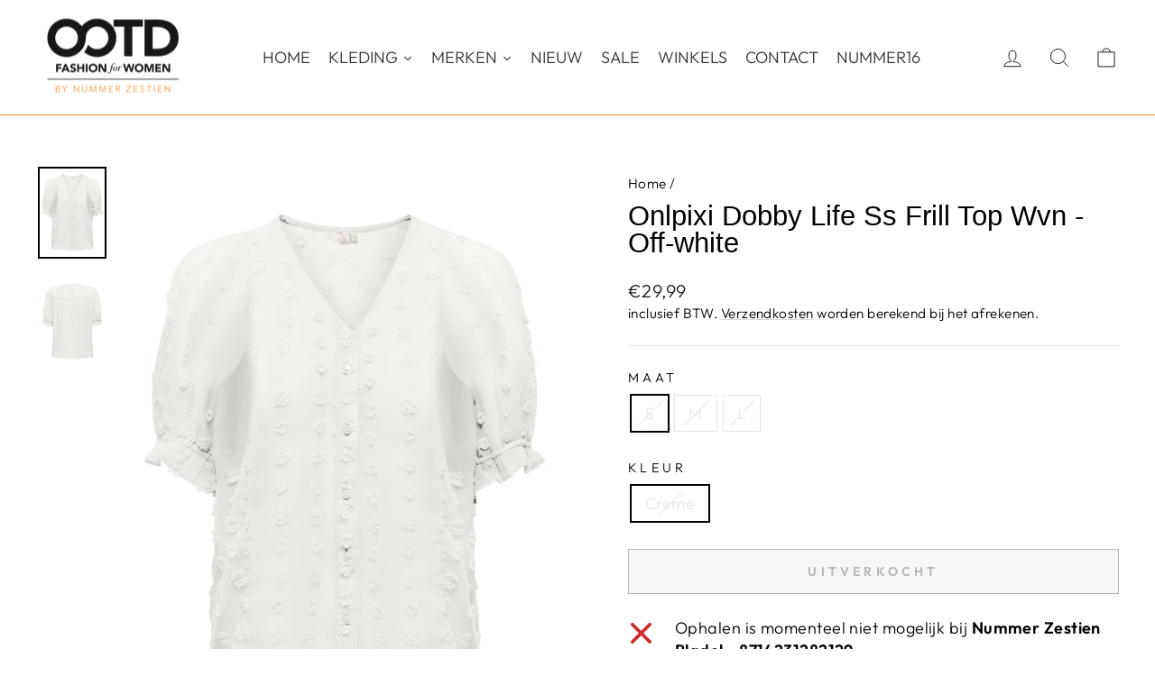

--- FILE ---
content_type: text/html; charset=utf-8
request_url: https://ootdfashion.nl/products/onlpixi-dobby-life-ss-frill-top-wvn-off-white
body_size: 45136
content:
<!doctype html>
<html class="no-js" lang="nl" dir="ltr">
<head>
  
  <script src="//ootdfashion.nl/cdn/shop/files/pandectes-rules.js?v=1922308679840665814"></script>
  
  <meta charset="utf-8">
  <meta http-equiv="X-UA-Compatible" content="IE=edge,chrome=1">
  <meta name="viewport" content="width=device-width,initial-scale=1">
  <meta name="theme-color" content="#111111">
  
  
  <link rel="canonical" href="https://ootdfashion.nl/products/onlpixi-dobby-life-ss-frill-top-wvn-off-white" />
  
  
  <link rel="preconnect" href="https://cdn.shopify.com" crossorigin>
  <link rel="preconnect" href="https://fonts.shopifycdn.com" crossorigin>
  <link rel="dns-prefetch" href="https://productreviews.shopifycdn.com">
  <link rel="dns-prefetch" href="https://ajax.googleapis.com">
  <link rel="dns-prefetch" href="https://maps.googleapis.com">
  <link rel="dns-prefetch" href="https://maps.gstatic.com"><link rel="shortcut icon" href="//ootdfashion.nl/cdn/shop/files/favicon_retina_32x32.png?v=1638446173" type="image/png" /><title>Onlpixi Dobby Life Ss Frill Top Wvn - Off-white
&ndash; OOTD Fashion Store
</title>
<meta name="description" content="Deze off-white blouse van het populaire merk Only is een must-have voor elke vrouw. De blouse is perfect voor een casual outfit, maar kan ook eenvoudig gestyled worden voor een meer formele look. Gemaakt van 100% gerecycled polyester, is deze blouse niet alleen trendy maar ook milieubewust. De zachte stof en de losse p"><meta property="og:site_name" content="OOTD Fashion Store">
  <meta property="og:url" content="https://ootdfashion.nl/products/onlpixi-dobby-life-ss-frill-top-wvn-off-white">
  <meta property="og:title" content="Onlpixi Dobby Life Ss Frill Top Wvn - Off-white">
  <meta property="og:type" content="product">
  <meta property="og:description" content="Deze off-white blouse van het populaire merk Only is een must-have voor elke vrouw. De blouse is perfect voor een casual outfit, maar kan ook eenvoudig gestyled worden voor een meer formele look. Gemaakt van 100% gerecycled polyester, is deze blouse niet alleen trendy maar ook milieubewust. De zachte stof en de losse p"><meta property="og:image" content="http://ootdfashion.nl/cdn/shop/files/4319.02.0171-01.jpg?v=1718235453">
    <meta property="og:image:secure_url" content="https://ootdfashion.nl/cdn/shop/files/4319.02.0171-01.jpg?v=1718235453">
    <meta property="og:image:width" content="938">
    <meta property="og:image:height" content="1250"><meta name="twitter:site" content="@">
  <meta name="twitter:card" content="summary_large_image">
  <meta name="twitter:title" content="Onlpixi Dobby Life Ss Frill Top Wvn - Off-white">
  <meta name="twitter:description" content="Deze off-white blouse van het populaire merk Only is een must-have voor elke vrouw. De blouse is perfect voor een casual outfit, maar kan ook eenvoudig gestyled worden voor een meer formele look. Gemaakt van 100% gerecycled polyester, is deze blouse niet alleen trendy maar ook milieubewust. De zachte stof en de losse p">
<style data-shopify>
  @font-face {
  font-family: Outfit;
  font-weight: 300;
  font-style: normal;
  font-display: swap;
  src: url("//ootdfashion.nl/cdn/fonts/outfit/outfit_n3.8c97ae4c4fac7c2ea467a6dc784857f4de7e0e37.woff2") format("woff2"),
       url("//ootdfashion.nl/cdn/fonts/outfit/outfit_n3.b50a189ccde91f9bceee88f207c18c09f0b62a7b.woff") format("woff");
}


  @font-face {
  font-family: Outfit;
  font-weight: 600;
  font-style: normal;
  font-display: swap;
  src: url("//ootdfashion.nl/cdn/fonts/outfit/outfit_n6.dfcbaa80187851df2e8384061616a8eaa1702fdc.woff2") format("woff2"),
       url("//ootdfashion.nl/cdn/fonts/outfit/outfit_n6.88384e9fc3e36038624caccb938f24ea8008a91d.woff") format("woff");
}

  
  
</style><link href="//ootdfashion.nl/cdn/shop/t/10/assets/theme.css?v=93626464380700918791746970239" rel="stylesheet" type="text/css" media="all" />
<style data-shopify>:root {
    --typeHeaderPrimary: "system_ui";
    --typeHeaderFallback: -apple-system, 'Segoe UI', Roboto, 'Helvetica Neue', 'Noto Sans', 'Liberation Sans', Arial, sans-serif, 'Apple Color Emoji', 'Segoe UI Emoji', 'Segoe UI Symbol', 'Noto Color Emoji';
    --typeHeaderSize: 36px;
    --typeHeaderWeight: 400;
    --typeHeaderLineHeight: 1;
    --typeHeaderSpacing: 0.0em;

    --typeBasePrimary:Outfit;
    --typeBaseFallback:sans-serif;
    --typeBaseSize: 18px;
    --typeBaseWeight: 300;
    --typeBaseSpacing: 0.025em;
    --typeBaseLineHeight: 1.4;
    --typeBaselineHeightMinus01: 1.3;

    --typeCollectionTitle: 20px;

    --iconWeight: 2px;
    --iconLinecaps: miter;

    
        --buttonRadius: 0;
    

    --colorGridOverlayOpacity: 0.1;
    --colorAnnouncement: #0f0f0f;
    --colorAnnouncementText: #ffffff;

    --colorBody: #ffffff;
    --colorBodyAlpha05: rgba(255, 255, 255, 0.05);
    --colorBodyDim: #f2f2f2;
    --colorBodyLightDim: #fafafa;
    --colorBodyMediumDim: #f5f5f5;


    --colorBorder: #e8e8e1;

    --colorBtnPrimary: #111111;
    --colorBtnPrimaryLight: #2b2b2b;
    --colorBtnPrimaryDim: #040404;
    --colorBtnPrimaryText: #ffffff;

    --colorCartDot: #ff4f33;

    --colorDrawers: #ffffff;
    --colorDrawersDim: #f2f2f2;
    --colorDrawerBorder: #e8e8e1;
    --colorDrawerText: #000000;
    --colorDrawerTextDark: #000000;
    --colorDrawerButton: #111111;
    --colorDrawerButtonText: #ffffff;

    --colorFooter: #333333;
    --colorFooterText: #333333;
    --colorFooterTextAlpha01: #333333;

    --colorGridOverlay: #000000;
    --colorGridOverlayOpacity: 0.1;

    --colorHeaderTextAlpha01: rgba(0, 0, 0, 0.1);

    --colorHeroText: #ffffff;

    --colorSmallImageBg: #ffffff;
    --colorLargeImageBg: #0f0f0f;

    --colorImageOverlay: #000000;
    --colorImageOverlayOpacity: 0.1;
    --colorImageOverlayTextShadow: 0.2;

    --colorLink: #000000;

    --colorModalBg: rgba(230, 230, 230, 0.6);

    --colorNav: #ffffff;
    --colorNavText: #000000;

    --colorPrice: #1c1d1d;

    --colorSaleTag: #1c1d1d;
    --colorSaleTagText: #ffffff;

    --colorTextBody: #000000;
    --colorTextBodyAlpha015: rgba(0, 0, 0, 0.15);
    --colorTextBodyAlpha005: rgba(0, 0, 0, 0.05);
    --colorTextBodyAlpha008: rgba(0, 0, 0, 0.08);
    --colorTextSavings: #C20000;

    --urlIcoSelect: url(//ootdfashion.nl/cdn/shop/t/10/assets/ico-select.svg);
    --urlIcoSelectFooter: url(//ootdfashion.nl/cdn/shop/t/10/assets/ico-select-footer.svg);
    --urlIcoSelectWhite: url(//ootdfashion.nl/cdn/shop/t/10/assets/ico-select-white.svg);

    --grid-gutter: 17px;
    --drawer-gutter: 20px;

    --sizeChartMargin: 25px 0;
    --sizeChartIconMargin: 5px;

    --newsletterReminderPadding: 40px;

    /*Shop Pay Installments*/
    --color-body-text: #000000;
    --color-body: #ffffff;
    --color-bg: #ffffff;
    }

    .placeholder-content {
    background-image: linear-gradient(100deg, #ffffff 40%, #f7f7f7 63%, #ffffff 79%);
    }</style>  
  
  
  
  <script>
    document.documentElement.className = document.documentElement.className.replace('no-js', 'js');

    window.theme = window.theme || {};
    theme.routes = {
      home: "/",
      cart: "/cart.js",
      cartPage: "/cart",
      cartAdd: "/cart/add.js",
      cartChange: "/cart/change.js",
      search: "/search",
      predictiveSearch: "/search/suggest"
    };
    theme.strings = {
      soldOut: "Uitverkocht",
      unavailable: "Niet beschikbaar",
      inStockLabel: "Op voorraad, klaar om te verzenden",
      oneStockLabel: "Bijna uitverkocht - slechts [count] beschikbaar",
      otherStockLabel: "Bijna uitverkocht - slechts [count] beschikbaar",
      willNotShipUntil: "Klaar om te verzenden op [date]",
      willBeInStockAfter: "Terug op voorraad vanaf [date]",
      waitingForStock: "Voorraad wordt binnenkort aangevuld",
      savePrice: "Bespaar [saved_amount]",
      cartEmpty: "Uw winkelwagen is leeg",
      cartTermsConfirmation: "U dient akkoord te gaan met de algemene voorwaarden voordat u kunt afrekenen",
      searchCollections: "Collecties",
      searchPages: "Pagina\u0026#39;s",
      searchArticles: "Artikelen",
      productFrom: "vanaf ",
      maxQuantity: "U kunt maximaal [quantity] maal [title] in uw winkelwagen plaatsen"
    };
    theme.settings = {
      cartType: "drawer",
      isCustomerTemplate: false,
      moneyFormat: "€{{amount_with_comma_separator}}",
      saveType: "percent",
      productImageSize: "portrait",
      productImageCover: false,
      predictiveSearch: true,
      predictiveSearchType: null,
      predictiveSearchVendor: false,
      predictiveSearchPrice: false,
      quickView: false,
      themeName: 'Impulse',
      themeVersion: "7.6.2"
    };
  </script>

  <script>window.performance && window.performance.mark && window.performance.mark('shopify.content_for_header.start');</script><meta name="facebook-domain-verification" content="767489o1j49z3ylaivlyg5i1135lbx">
<meta name="facebook-domain-verification" content="991164hvjg4yzuo5otwr7bzlhj10xl">
<meta name="facebook-domain-verification" content="qbl4qf8dqgqgooc957usiibpaogdha">
<meta name="google-site-verification" content="ZGKiTNzdGsRG_EFMy76NEk7fCRaklCP5jKIlqZS3W1s">
<meta id="shopify-digital-wallet" name="shopify-digital-wallet" content="/60429697201/digital_wallets/dialog">
<link rel="alternate" type="application/json+oembed" href="https://ootdfashion.nl/products/onlpixi-dobby-life-ss-frill-top-wvn-off-white.oembed">
<script async="async" src="/checkouts/internal/preloads.js?locale=nl-NL"></script>
<script id="shopify-features" type="application/json">{"accessToken":"61707cfec3d011a8adb249a4e7c0f533","betas":["rich-media-storefront-analytics"],"domain":"ootdfashion.nl","predictiveSearch":true,"shopId":60429697201,"locale":"nl"}</script>
<script>var Shopify = Shopify || {};
Shopify.shop = "ootd-fashion-store.myshopify.com";
Shopify.locale = "nl";
Shopify.currency = {"active":"EUR","rate":"1.0"};
Shopify.country = "NL";
Shopify.theme = {"name":"impulse_ootd_fashion\/impulse-v.7.6.2","id":181989540183,"schema_name":"Impulse","schema_version":"7.6.2","theme_store_id":null,"role":"main"};
Shopify.theme.handle = "null";
Shopify.theme.style = {"id":null,"handle":null};
Shopify.cdnHost = "ootdfashion.nl/cdn";
Shopify.routes = Shopify.routes || {};
Shopify.routes.root = "/";</script>
<script type="module">!function(o){(o.Shopify=o.Shopify||{}).modules=!0}(window);</script>
<script>!function(o){function n(){var o=[];function n(){o.push(Array.prototype.slice.apply(arguments))}return n.q=o,n}var t=o.Shopify=o.Shopify||{};t.loadFeatures=n(),t.autoloadFeatures=n()}(window);</script>
<script id="shop-js-analytics" type="application/json">{"pageType":"product"}</script>
<script defer="defer" async type="module" src="//ootdfashion.nl/cdn/shopifycloud/shop-js/modules/v2/client.init-shop-cart-sync_CwGft62q.nl.esm.js"></script>
<script defer="defer" async type="module" src="//ootdfashion.nl/cdn/shopifycloud/shop-js/modules/v2/chunk.common_BAeYDmFP.esm.js"></script>
<script defer="defer" async type="module" src="//ootdfashion.nl/cdn/shopifycloud/shop-js/modules/v2/chunk.modal_B9qqLDBC.esm.js"></script>
<script type="module">
  await import("//ootdfashion.nl/cdn/shopifycloud/shop-js/modules/v2/client.init-shop-cart-sync_CwGft62q.nl.esm.js");
await import("//ootdfashion.nl/cdn/shopifycloud/shop-js/modules/v2/chunk.common_BAeYDmFP.esm.js");
await import("//ootdfashion.nl/cdn/shopifycloud/shop-js/modules/v2/chunk.modal_B9qqLDBC.esm.js");

  window.Shopify.SignInWithShop?.initShopCartSync?.({"fedCMEnabled":true,"windoidEnabled":true});

</script>
<script id="__st">var __st={"a":60429697201,"offset":3600,"reqid":"7e060ad7-ae41-4da2-9fd1-bcf3141a1881-1769149395","pageurl":"ootdfashion.nl\/products\/onlpixi-dobby-life-ss-frill-top-wvn-off-white","u":"e49bb1578d26","p":"product","rtyp":"product","rid":9361084645719};</script>
<script>window.ShopifyPaypalV4VisibilityTracking = true;</script>
<script id="captcha-bootstrap">!function(){'use strict';const t='contact',e='account',n='new_comment',o=[[t,t],['blogs',n],['comments',n],[t,'customer']],c=[[e,'customer_login'],[e,'guest_login'],[e,'recover_customer_password'],[e,'create_customer']],r=t=>t.map((([t,e])=>`form[action*='/${t}']:not([data-nocaptcha='true']) input[name='form_type'][value='${e}']`)).join(','),a=t=>()=>t?[...document.querySelectorAll(t)].map((t=>t.form)):[];function s(){const t=[...o],e=r(t);return a(e)}const i='password',u='form_key',d=['recaptcha-v3-token','g-recaptcha-response','h-captcha-response',i],f=()=>{try{return window.sessionStorage}catch{return}},m='__shopify_v',_=t=>t.elements[u];function p(t,e,n=!1){try{const o=window.sessionStorage,c=JSON.parse(o.getItem(e)),{data:r}=function(t){const{data:e,action:n}=t;return t[m]||n?{data:e,action:n}:{data:t,action:n}}(c);for(const[e,n]of Object.entries(r))t.elements[e]&&(t.elements[e].value=n);n&&o.removeItem(e)}catch(o){console.error('form repopulation failed',{error:o})}}const l='form_type',E='cptcha';function T(t){t.dataset[E]=!0}const w=window,h=w.document,L='Shopify',v='ce_forms',y='captcha';let A=!1;((t,e)=>{const n=(g='f06e6c50-85a8-45c8-87d0-21a2b65856fe',I='https://cdn.shopify.com/shopifycloud/storefront-forms-hcaptcha/ce_storefront_forms_captcha_hcaptcha.v1.5.2.iife.js',D={infoText:'Beschermd door hCaptcha',privacyText:'Privacy',termsText:'Voorwaarden'},(t,e,n)=>{const o=w[L][v],c=o.bindForm;if(c)return c(t,g,e,D).then(n);var r;o.q.push([[t,g,e,D],n]),r=I,A||(h.body.append(Object.assign(h.createElement('script'),{id:'captcha-provider',async:!0,src:r})),A=!0)});var g,I,D;w[L]=w[L]||{},w[L][v]=w[L][v]||{},w[L][v].q=[],w[L][y]=w[L][y]||{},w[L][y].protect=function(t,e){n(t,void 0,e),T(t)},Object.freeze(w[L][y]),function(t,e,n,w,h,L){const[v,y,A,g]=function(t,e,n){const i=e?o:[],u=t?c:[],d=[...i,...u],f=r(d),m=r(i),_=r(d.filter((([t,e])=>n.includes(e))));return[a(f),a(m),a(_),s()]}(w,h,L),I=t=>{const e=t.target;return e instanceof HTMLFormElement?e:e&&e.form},D=t=>v().includes(t);t.addEventListener('submit',(t=>{const e=I(t);if(!e)return;const n=D(e)&&!e.dataset.hcaptchaBound&&!e.dataset.recaptchaBound,o=_(e),c=g().includes(e)&&(!o||!o.value);(n||c)&&t.preventDefault(),c&&!n&&(function(t){try{if(!f())return;!function(t){const e=f();if(!e)return;const n=_(t);if(!n)return;const o=n.value;o&&e.removeItem(o)}(t);const e=Array.from(Array(32),(()=>Math.random().toString(36)[2])).join('');!function(t,e){_(t)||t.append(Object.assign(document.createElement('input'),{type:'hidden',name:u})),t.elements[u].value=e}(t,e),function(t,e){const n=f();if(!n)return;const o=[...t.querySelectorAll(`input[type='${i}']`)].map((({name:t})=>t)),c=[...d,...o],r={};for(const[a,s]of new FormData(t).entries())c.includes(a)||(r[a]=s);n.setItem(e,JSON.stringify({[m]:1,action:t.action,data:r}))}(t,e)}catch(e){console.error('failed to persist form',e)}}(e),e.submit())}));const S=(t,e)=>{t&&!t.dataset[E]&&(n(t,e.some((e=>e===t))),T(t))};for(const o of['focusin','change'])t.addEventListener(o,(t=>{const e=I(t);D(e)&&S(e,y())}));const B=e.get('form_key'),M=e.get(l),P=B&&M;t.addEventListener('DOMContentLoaded',(()=>{const t=y();if(P)for(const e of t)e.elements[l].value===M&&p(e,B);[...new Set([...A(),...v().filter((t=>'true'===t.dataset.shopifyCaptcha))])].forEach((e=>S(e,t)))}))}(h,new URLSearchParams(w.location.search),n,t,e,['guest_login'])})(!0,!0)}();</script>
<script integrity="sha256-4kQ18oKyAcykRKYeNunJcIwy7WH5gtpwJnB7kiuLZ1E=" data-source-attribution="shopify.loadfeatures" defer="defer" src="//ootdfashion.nl/cdn/shopifycloud/storefront/assets/storefront/load_feature-a0a9edcb.js" crossorigin="anonymous"></script>
<script data-source-attribution="shopify.dynamic_checkout.dynamic.init">var Shopify=Shopify||{};Shopify.PaymentButton=Shopify.PaymentButton||{isStorefrontPortableWallets:!0,init:function(){window.Shopify.PaymentButton.init=function(){};var t=document.createElement("script");t.src="https://ootdfashion.nl/cdn/shopifycloud/portable-wallets/latest/portable-wallets.nl.js",t.type="module",document.head.appendChild(t)}};
</script>
<script data-source-attribution="shopify.dynamic_checkout.buyer_consent">
  function portableWalletsHideBuyerConsent(e){var t=document.getElementById("shopify-buyer-consent"),n=document.getElementById("shopify-subscription-policy-button");t&&n&&(t.classList.add("hidden"),t.setAttribute("aria-hidden","true"),n.removeEventListener("click",e))}function portableWalletsShowBuyerConsent(e){var t=document.getElementById("shopify-buyer-consent"),n=document.getElementById("shopify-subscription-policy-button");t&&n&&(t.classList.remove("hidden"),t.removeAttribute("aria-hidden"),n.addEventListener("click",e))}window.Shopify?.PaymentButton&&(window.Shopify.PaymentButton.hideBuyerConsent=portableWalletsHideBuyerConsent,window.Shopify.PaymentButton.showBuyerConsent=portableWalletsShowBuyerConsent);
</script>
<script>
  function portableWalletsCleanup(e){e&&e.src&&console.error("Failed to load portable wallets script "+e.src);var t=document.querySelectorAll("shopify-accelerated-checkout .shopify-payment-button__skeleton, shopify-accelerated-checkout-cart .wallet-cart-button__skeleton"),e=document.getElementById("shopify-buyer-consent");for(let e=0;e<t.length;e++)t[e].remove();e&&e.remove()}function portableWalletsNotLoadedAsModule(e){e instanceof ErrorEvent&&"string"==typeof e.message&&e.message.includes("import.meta")&&"string"==typeof e.filename&&e.filename.includes("portable-wallets")&&(window.removeEventListener("error",portableWalletsNotLoadedAsModule),window.Shopify.PaymentButton.failedToLoad=e,"loading"===document.readyState?document.addEventListener("DOMContentLoaded",window.Shopify.PaymentButton.init):window.Shopify.PaymentButton.init())}window.addEventListener("error",portableWalletsNotLoadedAsModule);
</script>

<script type="module" src="https://ootdfashion.nl/cdn/shopifycloud/portable-wallets/latest/portable-wallets.nl.js" onError="portableWalletsCleanup(this)" crossorigin="anonymous"></script>
<script nomodule>
  document.addEventListener("DOMContentLoaded", portableWalletsCleanup);
</script>

<link id="shopify-accelerated-checkout-styles" rel="stylesheet" media="screen" href="https://ootdfashion.nl/cdn/shopifycloud/portable-wallets/latest/accelerated-checkout-backwards-compat.css" crossorigin="anonymous">
<style id="shopify-accelerated-checkout-cart">
        #shopify-buyer-consent {
  margin-top: 1em;
  display: inline-block;
  width: 100%;
}

#shopify-buyer-consent.hidden {
  display: none;
}

#shopify-subscription-policy-button {
  background: none;
  border: none;
  padding: 0;
  text-decoration: underline;
  font-size: inherit;
  cursor: pointer;
}

#shopify-subscription-policy-button::before {
  box-shadow: none;
}

      </style>

<script>window.performance && window.performance.mark && window.performance.mark('shopify.content_for_header.end');</script>

  <script src="//ootdfashion.nl/cdn/shop/t/10/assets/vendor-scripts-v11.js" defer="defer"></script><script src="//ootdfashion.nl/cdn/shop/t/10/assets/theme.js?v=22325264162658116151746970242" defer="defer"></script>
<!-- BEGIN app block: shopify://apps/pandectes-gdpr/blocks/banner/58c0baa2-6cc1-480c-9ea6-38d6d559556a -->
  
    
      <!-- TCF is active, scripts are loaded above -->
      
      <script>
        
          window.PandectesSettings = {"store":{"id":60429697201,"plan":"plus","theme":"impulse_ootd_fashion/main","primaryLocale":"nl","adminMode":false,"headless":false,"storefrontRootDomain":"","checkoutRootDomain":"","storefrontAccessToken":""},"tsPublished":1742368758,"declaration":{"declDays":"","declName":"","declPath":"","declType":"","isActive":false,"showType":true,"declHours":"","declYears":"","declDomain":"","declMonths":"","declMinutes":"","declPurpose":"","declSeconds":"","declSession":"","showPurpose":false,"declProvider":"","showProvider":true,"declIntroText":"","declRetention":"","declFirstParty":"","declThirdParty":"","showDateGenerated":true},"language":{"unpublished":[],"languageMode":"Single","fallbackLanguage":"nl","languageDetection":"locale","languagesSupported":[]},"texts":{"managed":{"headerText":{"nl":"Wij respecteren uw privacy"},"consentText":{"nl":"Deze website maakt gebruik van cookies om u de beste ervaring te bieden. Gegevensverzameling, -deling en -gebruik kunnen worden ingezet voor de personalisatie van advertenties."},"linkText":{"nl":"Kom meer te weten"},"imprintText":{"nl":"Afdruk"},"allowButtonText":{"nl":"Aanvaarden"},"denyButtonText":{"nl":"Afwijzen"},"dismissButtonText":{"nl":"OK"},"leaveSiteButtonText":{"nl":"Verlaat deze site"},"preferencesButtonText":{"nl":"Voorkeuren"},"cookiePolicyText":{"nl":"Cookie beleid"},"preferencesPopupTitleText":{"nl":"Toestemmingsvoorkeuren beheren"},"preferencesPopupIntroText":{"nl":"We gebruiken cookies om de functionaliteit van de website te optimaliseren, de prestaties te analyseren en u een gepersonaliseerde ervaring te bieden. Sommige cookies zijn essentieel om de website correct te laten werken en functioneren. Die cookies kunnen niet worden uitgeschakeld. In dit venster kunt u uw voorkeur voor cookies beheren."},"preferencesPopupSaveButtonText":{"nl":"Voorkeuren opslaan"},"preferencesPopupCloseButtonText":{"nl":"Sluiten"},"preferencesPopupAcceptAllButtonText":{"nl":"Accepteer alles"},"preferencesPopupRejectAllButtonText":{"nl":"Alles afwijzen"},"cookiesDetailsText":{"nl":"Cookiegegevens"},"preferencesPopupAlwaysAllowedText":{"nl":"altijd toegestaan"},"accessSectionParagraphText":{"nl":"U heeft te allen tijde het recht om uw gegevens in te zien."},"accessSectionTitleText":{"nl":"Gegevensportabiliteit"},"accessSectionAccountInfoActionText":{"nl":"Persoonlijke gegevens"},"accessSectionDownloadReportActionText":{"nl":"Download alles"},"accessSectionGDPRRequestsActionText":{"nl":"Verzoeken van betrokkenen"},"accessSectionOrdersRecordsActionText":{"nl":"Bestellingen"},"rectificationSectionParagraphText":{"nl":"U hebt het recht om te vragen dat uw gegevens worden bijgewerkt wanneer u dat nodig acht."},"rectificationSectionTitleText":{"nl":"Gegevens rectificatie"},"rectificationCommentPlaceholder":{"nl":"Beschrijf wat u wilt bijwerken"},"rectificationCommentValidationError":{"nl":"Commentaar is verplicht"},"rectificationSectionEditAccountActionText":{"nl":"Vraag een update aan"},"erasureSectionTitleText":{"nl":"Recht om vergeten te worden"},"erasureSectionParagraphText":{"nl":"U heeft het recht om al uw gegevens te laten wissen. Daarna heeft u geen toegang meer tot uw account."},"erasureSectionRequestDeletionActionText":{"nl":"Verzoek om verwijdering van persoonlijke gegevens"},"consentDate":{"nl":"Toestemmingsdatum"},"consentId":{"nl":"Toestemmings-ID"},"consentSectionChangeConsentActionText":{"nl":"Wijzig de toestemmingsvoorkeur"},"consentSectionConsentedText":{"nl":"U heeft ingestemd met het cookiebeleid van deze website op:"},"consentSectionNoConsentText":{"nl":"U heeft niet ingestemd met het cookiebeleid van deze website."},"consentSectionTitleText":{"nl":"Uw toestemming voor cookies"},"consentStatus":{"nl":"Toestemmingsvoorkeur"},"confirmationFailureMessage":{"nl":"Uw verzoek is niet geverifieerd. Probeer het opnieuw en als het probleem aanhoudt, neem dan contact op met de winkeleigenaar voor hulp"},"confirmationFailureTitle":{"nl":"Er is een probleem opgetreden"},"confirmationSuccessMessage":{"nl":"We zullen spoedig contact met u opnemen over uw verzoek."},"confirmationSuccessTitle":{"nl":"Uw verzoek is geverifieerd"},"guestsSupportEmailFailureMessage":{"nl":"Uw verzoek is niet ingediend. Probeer het opnieuw en als het probleem aanhoudt, neem dan contact op met de winkeleigenaar voor hulp."},"guestsSupportEmailFailureTitle":{"nl":"Er is een probleem opgetreden"},"guestsSupportEmailPlaceholder":{"nl":"E-mailadres"},"guestsSupportEmailSuccessMessage":{"nl":"Als je bent geregistreerd als klant van deze winkel, ontvang je binnenkort een e-mail met instructies over hoe je verder kunt gaan."},"guestsSupportEmailSuccessTitle":{"nl":"dankjewel voor je aanvraag"},"guestsSupportEmailValidationError":{"nl":"E-mail is niet geldig"},"guestsSupportInfoText":{"nl":"Log in met uw klantaccount om verder te gaan."},"submitButton":{"nl":"Indienen"},"submittingButton":{"nl":"Verzenden..."},"cancelButton":{"nl":"Annuleren"},"declIntroText":{"nl":"We gebruiken cookies om de functionaliteit van de website te optimaliseren, de prestaties te analyseren en u een gepersonaliseerde ervaring te bieden. Sommige cookies zijn essentieel om de website goed te laten werken en correct te laten functioneren. Die cookies kunnen niet worden uitgeschakeld. In dit venster kunt u uw voorkeur voor cookies beheren."},"declName":{"nl":"Naam"},"declPurpose":{"nl":"Doel"},"declType":{"nl":"Type"},"declRetention":{"nl":"Behoud"},"declProvider":{"nl":"Aanbieder"},"declFirstParty":{"nl":"Directe"},"declThirdParty":{"nl":"Derde partij"},"declSeconds":{"nl":"seconden"},"declMinutes":{"nl":"minuten"},"declHours":{"nl":"uur"},"declDays":{"nl":"dagen"},"declMonths":{"nl":"maanden"},"declYears":{"nl":"jaren"},"declSession":{"nl":"Sessie"},"declDomain":{"nl":"Domein"},"declPath":{"nl":"Pad"}},"categories":{"strictlyNecessaryCookiesTitleText":{"nl":"Strikt noodzakelijke cookies"},"strictlyNecessaryCookiesDescriptionText":{"nl":"Deze cookies zijn essentieel om u in staat te stellen door de website te navigeren en de functies ervan te gebruiken, zoals toegang tot beveiligde delen van de website. Zonder deze cookies kan de website niet goed functioneren."},"functionalityCookiesTitleText":{"nl":"Functionele cookies"},"functionalityCookiesDescriptionText":{"nl":"Deze cookies stellen de site in staat om verbeterde functionaliteit en personalisatie te bieden. Ze kunnen worden ingesteld door ons of door externe providers wiens diensten we aan onze pagina's hebben toegevoegd. Als u deze cookies niet toestaat, werken sommige of al deze diensten mogelijk niet correct."},"performanceCookiesTitleText":{"nl":"Prestatiecookies"},"performanceCookiesDescriptionText":{"nl":"Deze cookies stellen ons in staat om de prestaties van onze website te monitoren en te verbeteren. Ze stellen ons bijvoorbeeld in staat om bezoeken te tellen, verkeersbronnen te identificeren en te zien welke delen van de site het populairst zijn."},"targetingCookiesTitleText":{"nl":"Targeting-cookies"},"targetingCookiesDescriptionText":{"nl":"Deze cookies kunnen via onze site worden geplaatst door onze advertentiepartners. Ze kunnen door die bedrijven worden gebruikt om een profiel van uw interesses op te bouwen en u relevante advertenties op andere sites te tonen. Ze slaan geen directe persoonlijke informatie op, maar zijn gebaseerd op de unieke identificatie van uw browser en internetapparaat. Als je deze cookies niet toestaat, krijg je minder gerichte advertenties te zien."},"unclassifiedCookiesTitleText":{"nl":"Niet-geclassificeerde cookies"},"unclassifiedCookiesDescriptionText":{"nl":"Niet-geclassificeerde cookies zijn cookies die we aan het classificeren zijn, samen met de aanbieders van individuele cookies."}},"auto":{}},"library":{"previewMode":false,"fadeInTimeout":0,"defaultBlocked":7,"showLink":true,"showImprintLink":false,"showGoogleLink":true,"enabled":true,"cookie":{"expiryDays":365,"secure":true,"domain":""},"dismissOnScroll":false,"dismissOnWindowClick":false,"dismissOnTimeout":false,"palette":{"popup":{"background":"#FFFFFF","backgroundForCalculations":{"a":1,"b":255,"g":255,"r":255},"text":"#000000"},"button":{"background":"transparent","backgroundForCalculations":{"a":1,"b":255,"g":255,"r":255},"text":"#000000","textForCalculation":{"a":1,"b":0,"g":0,"r":0},"border":"#000000"}},"content":{"href":"https://ootdfashion.nl/pages/privacyverklaring","imprintHref":"","close":"&#10005;","target":"_blank","logo":"<img class=\"cc-banner-logo\" style=\"max-height: 40px;\" src=\"https://ootd-fashion-store.myshopify.com/cdn/shop/files/pandectes-banner-logo.png\" alt=\"logo\" />"},"window":"<div role=\"dialog\" aria-live=\"polite\" aria-label=\"cookieconsent\" aria-describedby=\"cookieconsent:desc\" id=\"pandectes-banner\" class=\"cc-window-wrapper cc-popup-wrapper\"><div class=\"pd-cookie-banner-window cc-window {{classes}}\"><!--googleoff: all-->{{children}}<!--googleon: all--></div></div>","compliance":{"opt-both":"<div class=\"cc-compliance cc-highlight\">{{deny}}{{allow}}</div>"},"type":"opt-both","layouts":{"basic":"{{logo}}{{messagelink}}{{compliance}}"},"position":"popup","theme":"wired","revokable":false,"animateRevokable":false,"revokableReset":false,"revokableLogoUrl":"https://ootd-fashion-store.myshopify.com/cdn/shop/files/pandectes-reopen-logo.png","revokablePlacement":"bottom-left","revokableMarginHorizontal":15,"revokableMarginVertical":15,"static":false,"autoAttach":true,"hasTransition":true,"blacklistPage":[""],"elements":{"close":"<button aria-label=\"dismiss cookie message\" type=\"button\" tabindex=\"0\" class=\"cc-close\">{{close}}</button>","dismiss":"<button aria-label=\"dismiss cookie message\" type=\"button\" tabindex=\"0\" class=\"cc-btn cc-btn-decision cc-dismiss\">{{dismiss}}</button>","allow":"<button aria-label=\"allow cookies\" type=\"button\" tabindex=\"0\" class=\"cc-btn cc-btn-decision cc-allow\">{{allow}}</button>","deny":"<button aria-label=\"deny cookies\" type=\"button\" tabindex=\"0\" class=\"cc-btn cc-btn-decision cc-deny\">{{deny}}</button>","preferences":"<button aria-label=\"settings cookies\" tabindex=\"0\" type=\"button\" class=\"cc-btn cc-settings\" onclick=\"Pandectes.fn.openPreferences()\">{{preferences}}</button>"}},"geolocation":{"auOnly":false,"brOnly":false,"caOnly":false,"chOnly":false,"euOnly":false,"jpOnly":false,"nzOnly":false,"thOnly":false,"zaOnly":false,"canadaOnly":false,"globalVisibility":true},"dsr":{"guestsSupport":false,"accessSectionDownloadReportAuto":false},"banner":{"resetTs":1742367981,"extraCss":"        .cc-banner-logo {max-width: 24em!important;}    @media(min-width: 768px) {.cc-window.cc-floating{max-width: 24em!important;width: 24em!important;}}    .cc-message, .pd-cookie-banner-window .cc-header, .cc-logo {text-align: left}    .cc-window-wrapper{z-index: 2147483647;-webkit-transition: opacity 1s ease;  transition: opacity 1s ease;}    .cc-window{z-index: 2147483647;font-family: inherit;}    .pd-cookie-banner-window .cc-header{font-family: inherit;}    .pd-cp-ui{font-family: inherit; background-color: #FFFFFF;color:#000000;}    button.pd-cp-btn, a.pd-cp-btn{}    input + .pd-cp-preferences-slider{background-color: rgba(0, 0, 0, 0.3)}    .pd-cp-scrolling-section::-webkit-scrollbar{background-color: rgba(0, 0, 0, 0.3)}    input:checked + .pd-cp-preferences-slider{background-color: rgba(0, 0, 0, 1)}    .pd-cp-scrolling-section::-webkit-scrollbar-thumb {background-color: rgba(0, 0, 0, 1)}    .pd-cp-ui-close{color:#000000;}    .pd-cp-preferences-slider:before{background-color: #FFFFFF}    .pd-cp-title:before {border-color: #000000!important}    .pd-cp-preferences-slider{background-color:#000000}    .pd-cp-toggle{color:#000000!important}    @media(max-width:699px) {.pd-cp-ui-close-top svg {fill: #000000}}    .pd-cp-toggle:hover,.pd-cp-toggle:visited,.pd-cp-toggle:active{color:#000000!important}    .pd-cookie-banner-window {box-shadow: 0 0 18px rgb(0 0 0 / 20%);}  ","customJavascript":{"useButtons":true},"showPoweredBy":false,"logoHeight":40,"revokableTrigger":false,"hybridStrict":false,"cookiesBlockedByDefault":"7","isActive":true,"implicitSavePreferences":false,"cookieIcon":false,"blockBots":false,"showCookiesDetails":true,"hasTransition":true,"blockingPage":false,"showOnlyLandingPage":false,"leaveSiteUrl":"https://pandectes.io","linkRespectStoreLang":false},"cookies":{"0":[{"name":"_tracking_consent","type":"http","domain":".ootdfashion.nl","path":"/","provider":"Shopify","firstParty":true,"retention":"1 year(s)","expires":1,"unit":"declYears","purpose":{"nl":"Voorkeuren volgen."}},{"name":"secure_customer_sig","type":"http","domain":"ootdfashion.nl","path":"/","provider":"Shopify","firstParty":true,"retention":"1 year(s)","expires":1,"unit":"declYears","purpose":{"nl":"Gebruikt in verband met klantenlogin."}},{"name":"cart_currency","type":"http","domain":"ootdfashion.nl","path":"/","provider":"Shopify","firstParty":true,"retention":"2 week(s)","expires":2,"unit":"declWeeks","purpose":{"nl":"De cookie is nodig voor de veilige betaal- en betaalfunctie op de website. Deze functie wordt geleverd door shopify.com."}},{"name":"localization","type":"http","domain":"ootdfashion.nl","path":"/","provider":"Shopify","firstParty":true,"retention":"1 year(s)","expires":1,"unit":"declYears","purpose":{"nl":"Shopify-winkellokalisatie"}},{"name":"keep_alive","type":"http","domain":"ootdfashion.nl","path":"/","provider":"Shopify","firstParty":true,"retention":"30 minute(s)","expires":30,"unit":"declMinutes","purpose":{"nl":"Gebruikt in verband met lokalisatie van kopers."}}],"1":[],"2":[{"name":"_shopify_sa_t","type":"http","domain":".ootdfashion.nl","path":"/","provider":"Shopify","firstParty":true,"retention":"30 minute(s)","expires":30,"unit":"declMinutes","purpose":{"nl":"Shopify-analyses met betrekking tot marketing en verwijzingen."}},{"name":"_landing_page","type":"http","domain":".ootdfashion.nl","path":"/","provider":"Shopify","firstParty":true,"retention":"2 week(s)","expires":2,"unit":"declWeeks","purpose":{"nl":"Volgt bestemmingspagina's."}},{"name":"_shopify_y","type":"http","domain":".ootdfashion.nl","path":"/","provider":"Shopify","firstParty":true,"retention":"1 year(s)","expires":1,"unit":"declYears","purpose":{"nl":"Shopify-analyses."}},{"name":"_shopify_s","type":"http","domain":".ootdfashion.nl","path":"/","provider":"Shopify","firstParty":true,"retention":"30 minute(s)","expires":30,"unit":"declMinutes","purpose":{"nl":"Shopify-analyses."}},{"name":"_ga","type":"http","domain":".ootdfashion.nl","path":"/","provider":"Google","firstParty":true,"retention":"1 year(s)","expires":1,"unit":"declYears","purpose":{"nl":"Cookie is ingesteld door Google Analytics met onbekende functionaliteit"}},{"name":"_orig_referrer","type":"http","domain":".ootdfashion.nl","path":"/","provider":"Shopify","firstParty":true,"retention":"2 week(s)","expires":2,"unit":"declWeeks","purpose":{"nl":"Volgt bestemmingspagina's."}},{"name":"_shopify_sa_p","type":"http","domain":".ootdfashion.nl","path":"/","provider":"Shopify","firstParty":true,"retention":"30 minute(s)","expires":30,"unit":"declMinutes","purpose":{"nl":"Shopify-analyses met betrekking tot marketing en verwijzingen."}},{"name":"_shopify_s","type":"http","domain":"nl","path":"/","provider":"Shopify","firstParty":false,"retention":"Session","expires":1,"unit":"declSeconds","purpose":{"nl":"Shopify-analyses."}},{"name":"_ga_*","type":"http","domain":".ootdfashion.nl","path":"/","provider":"Google","firstParty":true,"retention":"1 year(s)","expires":1,"unit":"declYears","purpose":{"nl":""}}],"4":[{"name":"_pin_unauth","type":"http","domain":"ootdfashion.nl","path":"/","provider":"Pinterest","firstParty":true,"retention":"1 year(s)","expires":1,"unit":"declYears","purpose":{"nl":"Wordt gebruikt om acties te groeperen voor gebruikers die niet kunnen worden geïdentificeerd door Pinterest."}},{"name":"_fbp","type":"http","domain":".ootdfashion.nl","path":"/","provider":"Facebook","firstParty":true,"retention":"3 month(s)","expires":3,"unit":"declMonths","purpose":{"nl":"Cookie wordt door Facebook geplaatst om bezoeken aan websites bij te houden."}}],"8":[{"name":"wpm-test-cookie","type":"http","domain":"ootdfashion.nl","path":"/","provider":"Unknown","firstParty":true,"retention":"Session","expires":1,"unit":"declSeconds","purpose":{"nl":""}},{"name":"wpm-test-cookie","type":"http","domain":"nl","path":"/","provider":"Unknown","firstParty":false,"retention":"Session","expires":1,"unit":"declSeconds","purpose":{"nl":""}}]},"blocker":{"isActive":false,"googleConsentMode":{"id":"","analyticsId":"G-DGPP3TYZSE","adwordsId":"","isActive":true,"adStorageCategory":4,"analyticsStorageCategory":2,"personalizationStorageCategory":1,"functionalityStorageCategory":1,"customEvent":false,"securityStorageCategory":0,"redactData":false,"urlPassthrough":false,"dataLayerProperty":"dataLayer","waitForUpdate":500,"useNativeChannel":false,"debugMode":false},"facebookPixel":{"id":"","isActive":false,"ldu":false},"microsoft":{"isActive":false,"uetTags":""},"rakuten":{"isActive":false,"cmp":false,"ccpa":false},"klaviyoIsActive":false,"gpcIsActive":true,"defaultBlocked":7,"patterns":{"whiteList":[],"blackList":{"1":[],"2":[],"4":[],"8":[]},"iframesWhiteList":[],"iframesBlackList":{"1":[],"2":[],"4":[],"8":[]},"beaconsWhiteList":[],"beaconsBlackList":{"1":[],"2":[],"4":[],"8":[]}}}};
        
        window.addEventListener('DOMContentLoaded', function(){
          const script = document.createElement('script');
          
            script.src = "https://cdn.shopify.com/extensions/019be439-d987-77f1-acec-51375980d6df/gdpr-241/assets/pandectes-core.js";
          
          script.defer = true;
          document.body.appendChild(script);
        })
      </script>
    
  


<!-- END app block --><!-- BEGIN app block: shopify://apps/labeler/blocks/app-embed/38a5b8ec-f58a-4fa4-8faa-69ddd0f10a60 -->

<script>
  let aco_allProducts = new Map();
</script>
<script>
  const normalStyle = [
  "background: rgb(173, 216, 230)",
  "padding: 15px",
  "font-size: 1.5em",
  "font-family: 'Poppins', sans-serif",
  "color: black",
  "border-radius: 10px",
  ];
  const warningStyle = [
  "background: rgb(255, 165, 0)",
  "padding: 15px",
  "font-size: 1.5em",
  "font-family: 'Poppins', sans-serif",
  "color: black", 
  "border-radius: 10px",
  ];
  let content = "%cWelcome to labeler v3!🎉🎉";
  let version = "v3";

  if (version !== "v3") {
    content = "%cWarning! Update labeler to v3 ⚠️⚠️";
    console.log(content, warningStyle.join(";"));
  }
  else {
    console.log(content, normalStyle.join(";"));
  }
  try{
     
    
        aco_allProducts.set(`onlpixi-dobby-life-ss-frill-top-wvn-off-white`,{
              availableForSale: false,
              collections: [{"id":284337897649,"handle":"actie-9-maart-2022","title":"Actie April 2022","updated_at":"2026-01-23T04:02:10+01:00","body_html":"","published_at":"2022-03-09T07:18:28+01:00","sort_order":"created-desc","template_suffix":"","disjunctive":true,"rules":[{"column":"vendor","relation":"not_equals","condition":"malelions women"}],"published_scope":"web"},{"id":282385875121,"handle":"blousen-blazers","title":"Blousen \u0026 Blazers","updated_at":"2026-01-23T04:00:52+01:00","body_html":"\u003cp\u003e\u003cspan style=\"font-weight: 400;\" data-mce-fragment=\"1\" data-mce-style=\"font-weight: 400;\"\u003eDe musthaves voor in de kast zijn de blouses en blazers. Je kan ze in alle vormen en stijlen hebben en gemakkelijk met elkaar combineren, daarom is \u003ca href=\"https:\/\/ootdfashion.nl\/\"\u003eOOTD\u003c\/a\u003e zo dol op deze twee \u003ca href=\"https:\/\/ootdfashion.nl\/collections\/alle-kleding\"\u003ekledingstukken\u003c\/a\u003e. Blazers zijn tegenwoordig een waar fashion item geworden. De blazers kunnen namelijk overal op gedragen worden. Of jouw outfit nu stoer is, je kan het afmaken met een blazer voor een stoere chique look. Ook kan je de blazer dragen op een pantalon en met een \u003ca href=\"https:\/\/ootdfashion.nl\/collections\/t-shirts-tops\"\u003et-shirt\u003c\/a\u003e en een paar \u003ca href=\"https:\/\/ootdfashion.nl\/collections\/schoenen\"\u003esneakers\u003c\/a\u003e. Deze outfit is erg trendy op dit moment en je loopt er altijd netjes bij. Ook kan je de blazer combineren met een mooie blouse. De dames blouse is namelijk altijd makkelijk om te dragen of het nu ergens onder is of juist als bovenstuk. Een blouse is erg stijlvol en altijd makkelijk te combineren. \u003c\/span\u003e\u003cbr\u003e\u003c\/p\u003e\n\u003ch2\u003e\u003cb\u003eDames blazer\u003c\/b\u003e\u003c\/h2\u003e\n\u003cspan style=\"font-weight: 400;\"\u003eNaast de dames blouse heeft OOTD ook een groot aanbod met de mooiste blazers. Wil je nu voor chic gaan of juist een typische studenten look, kies dan voor het geruite blazer van Only. Dit mooie blazer heeft een ruiten print en knopen. Combineer de blazer met een mooie witte blouse, een leren broek en een paar sneakers of stoere boots en je bent helemaal ready to go! Ook is het gilet terug van weggeweest. Dit kan je erg leuk combineren met een mooie blouse met pofmouwen en een stoere broek en je outfit is helemaal af.\u003c\/span\u003e\u003cbr\u003e\u003cspan style=\"font-weight: 400;\" data-mce-fragment=\"1\" data-mce-style=\"font-weight: 400;\"\u003e\u003cbr\u003e\u003c\/span\u003e\n\u003ch2\u003e\u003cb\u003eDames blouse\u003c\/b\u003e\u003c\/h2\u003e\n\u003cspan style=\"font-weight: 400;\"\u003eDe dames blouse is een fashion item dat nooit weg zal gaan. Een dames blouse kun je heel het jaar door dragen. Zowel met lange als korte mouwen en met prints of zonder. Ook zijn er tegenwoordig veel blouses verkrijgbaar met pofmouwen, ruffles of ballonmouwen. Deze trends zijn erg leuk te combineren op een jeans of een flared broek. Ook zijn de blouses makkelijk te combineren met een tof blazer of jasje. \u003c\/span\u003e\n\u003cp\u003e\u003cspan style=\"font-weight: 400;\" data-mce-fragment=\"1\" data-mce-style=\"font-weight: 400;\"\u003e\u003cbr\u003e\u003c\/span\u003e\u003c\/p\u003e\n\u003ch2\u003e\u003cb\u003eBestelproces OOTD\u003c\/b\u003e\u003c\/h2\u003e\n\u003cspan style=\"font-weight: 400;\"\u003eBij OOTD bestel je eenvoudig je favoriete blouse voor dames of blazer online. Heb je een dames blouse of blazer gevonden waarvan je niet kan wachten om het aan te trekken? Selecteer de juiste maat en kleur en plaats het kledingstuk in de winkelmand. Bij OOTD is het betalen van je bestelling heel eenvoudig en 100% veilig. Betalen kan via iDeal, creditcard of Bancontact. Nadat wij je betaling hebben ontvangen krijg je van ons per e-mail een bevestiging en een track-en-trace code toegestuurd. Zo heb je altijd up-to-date informatie over jouw bestelling.\u003c\/span\u003e","published_at":"2021-12-27T08:39:07+01:00","sort_order":"created-desc","template_suffix":"","disjunctive":true,"rules":[{"column":"type","relation":"equals","condition":"Blazers"},{"column":"type","relation":"contains","condition":"blouse"}],"published_scope":"web"}],
              first_variant: null,
              price:`29,99`,
              compareAtPriceRange: {
                maxVariantPrice: {
                    amount: `29,99`,
                    currencyCode: `EUR`
                },
                minVariantPrice: {
                    amount: `29,99`,
                    currencyCode: `EUR`
                },
              },
              createdAt: `2024-06-13 01:37:33 +0200`,
              featuredImage: `files/4319.02.0171-01.jpg`,
              handle: `onlpixi-dobby-life-ss-frill-top-wvn-off-white`,
              id:"9361084645719",
              images: [
                
                {
                  id: "57377027522903",
                  url: `files/4319.02.0171-01.jpg`,
                  altText: `Onlpixi Dobby Life Ss Frill Top Wvn - Off-white`,
                },
                
                {
                  id: "57377027555671",
                  url: `files/4319.02.0171-02.jpg`,
                  altText: `Onlpixi Dobby Life Ss Frill Top Wvn - Off-white`,
                },
                
              ],
              priceRange: {
                maxVariantPrice: {
                  amount:`29,99`
                },
                minVariantPrice: {
                  amount:`29,99`
                },
              },
              productType: `Korte mouw blouses`,
              publishedAt: `2024-06-13 01:37:33 +0200`,
              tags: ["87","Creme","dames"],
              title: `Onlpixi Dobby Life Ss Frill Top Wvn - Off-white`,
              variants: [
                
                {
                availableForSale: false,
                compareAtPrice : {
                  amount:`29,99`
                },
                id: `gid://shopify/ProductVariant/48602891223383`,
                quantityAvailable:0,
                image : {
                  id: "null",
                  url: ``,
                  altText: ``,
                },
                price :{
                  amount: `29,99`,
                  currencyCode: `EUR`
                  },
                title: `S / Creme`,
                },
                
                {
                availableForSale: false,
                compareAtPrice : {
                  amount:`29,99`
                },
                id: `gid://shopify/ProductVariant/48602891256151`,
                quantityAvailable:0,
                image : {
                  id: "null",
                  url: ``,
                  altText: ``,
                },
                price :{
                  amount: `29,99`,
                  currencyCode: `EUR`
                  },
                title: `M / Creme`,
                },
                
                {
                availableForSale: false,
                compareAtPrice : {
                  amount:`29,99`
                },
                id: `gid://shopify/ProductVariant/48602891288919`,
                quantityAvailable:0,
                image : {
                  id: "null",
                  url: ``,
                  altText: ``,
                },
                price :{
                  amount: `29,99`,
                  currencyCode: `EUR`
                  },
                title: `L / Creme`,
                },
                
              ] ,
              vendor: `Only`,
              type: `Korte mouw blouses`,
            });
       
   
    
       }catch(err){
        console.log(err)
       }
       aco_allProducts.forEach((value,key) => {
        const data = aco_allProducts.get(key)
        data.totalInventory = data.variants.reduce((acc,curr) => {
          return acc + curr.quantityAvailable
        },0)
        data.variants.forEach((el,index)=>{
          if(!el.image.url){
            data.variants[index].image.url = data.images[0]?.url || ""
          }
        })
        aco_allProducts.set(key,data)
       });
</script>

  
    <script>
      const betaStyle = [
      "background: rgb(244, 205, 50)",
      "padding: 5px",
      "font-size: 1em",
      "font-family: 'Poppins', sans-serif",
      "color: black",
      "border-radius: 10px",
      ];
        const isbeta = "true";
        const betaContent = "%cBeta version"
        console.log(betaContent, betaStyle.join(";"));
        let labelerCdnData = {"version":"v3","status":true,"storeFrontApi":"e639e6cdba1a41c8d4e62918099e316b","subscription":{"plan":"BASIC PLAN","isActive":true},"badges":[{"id":"829156ed-f161-4e38-bb2c-d56d10ecc7c8","title":"Zomerjassen","imageUrl":"uploads/css/css-badge/labeler-css-badge-jGCSEL.png","svgUrl":"uploads/css/css-badge/labeler-css-badge-jGCSEL.svg","pngUrl":null,"webpUrl":null,"style":{"type":"percentage","angle":0,"width":35,"height":25,"margin":{"top":0,"left":0,"right":"inherit","bottom":"inherit","objectPosition":"left top"},"opacity":1,"position":"LT","svgStyle":{"text":[{"x":"0","y":"7","key":"t1","fill":"#ffffff","text":"-25% korting","type":"text","fontSize":"9","transform":"translate(8.22021 10.3643)","fontFamily":"Roboto","fontWeight":"bold","letterSpacing":"0em"}],"shape":[{"key":"s1","fill":"#ff8025","type":"path"},{"key":"s2","fill":"#ff8025","type":"path"}]},"alignment":null,"animation":{"name":"none","duration":2,"iteration":"infinite"},"aspectRatio":true},"createdAt":"2024-04-15T07:18:07.174Z","isActivated":false,"rules":{"inStock":false,"lowStock":10,"selected":["specificCollection"],"scheduler":{"status":false,"endDate":"2025-06-21T00:00:00.000Z","endTime":"23:59","timezone":"(GMT-12:00) Etc/GMT+12","weekdays":{"friday":{"end":"23:59","start":"00:00","status":true},"monday":{"end":"23:59","start":"00:00","status":true},"sunday":{"end":"23:59","start":"00:00","status":true},"tuesday":{"end":"23:59","start":"00:00","status":true},"saturday":{"end":"23:59","start":"00:00","status":true},"thursday":{"end":"23:59","start":"00:00","status":true},"wednesday":{"end":"23:59","start":"00:00","status":true}},"startDate":"2025-04-21T00:00:00.000Z","startTime":"00:00"},"comingSoon":7,"outOfStock":false,"priceRange":{"max":2000,"min":0},"allProducts":false,"newArrivals":7,"productType":{"excludeTypes":[],"includeTypes":[]},"specificTags":{"excludeTags":[],"includeTags":[]},"productVendor":{"excludeVendors":[],"includeVendors":[]},"publishedDate":{"to":"2025-04-21T00:00:00.000Z","from":"2025-04-14T00:00:00.000Z"},"specificProducts":[],"specificVariants":[],"countryRestriction":{"excludedCountry":[],"includedCountry":[]},"specificCollection":{"excludeCollections":[],"includeCollections":["gid://shopify/Collection/284622160049"]}},"svgToStoreFront":true,"premium":true,"selectedPages":["products","collections"],"dynamic":false,"options":{"timerOptions":{"dayLabel":"Days","minLabel":"Minutes","secLabel":"Seconds","hourLabel":"Hours","hideAfterTimeOut":false},"percentageInBetweenForSaleOn":{"max":100,"min":1,"status":false}},"shopId":"27dfe6f3-c573-4859-a98e-1db22b80ff33","categoryId":"b0954095-8c7c-4c53-bab3-0adf375f48ce","collectionId":"4d4aa74d-f0a8-455f-8356-fdd981909bc1","Category":{"name":"Customizable","id":"b0954095-8c7c-4c53-bab3-0adf375f48ce"}},{"id":"f500c6e4-d01c-4f00-a629-32d7a4d3ec77","title":"Shorts Actie","imageUrl":"uploads/css/css-badge/labeler-css-badge-jGCSEL.png","svgUrl":"uploads/css/css-badge/labeler-css-badge-jGCSEL.svg","pngUrl":null,"webpUrl":null,"style":{"type":"percentage","angle":0,"width":35,"height":25,"margin":{"top":0,"left":0,"right":"inherit","bottom":"inherit","objectPosition":"left top"},"opacity":1,"position":"LT","svgStyle":{"text":[{"x":"0","y":"7","key":"t1","fill":"#ffffff","text":"-20% Korting","type":"text","fontSize":"9","transform":"translate(8.22021 10.3643)","fontFamily":"Roboto","fontWeight":"bold","letterSpacing":"0em"}],"shape":[{"key":"s1","fill":"#ff8025","type":"path"},{"key":"s2","fill":"#ff8025","type":"path"}]},"alignment":null,"animation":{"name":"none","duration":2,"iteration":"infinite"},"aspectRatio":true},"createdAt":"2024-03-21T06:08:49.479Z","isActivated":false,"rules":{"inStock":false,"lowStock":10,"selected":["specificCollection"],"scheduler":{"status":false,"endDate":"2025-05-29T00:00:00.000Z","endTime":"23:59","timezone":"(GMT-12:00) Etc/GMT+12","weekdays":{"friday":{"end":"23:59","start":"00:00","status":true},"monday":{"end":"23:59","start":"00:00","status":true},"sunday":{"end":"23:59","start":"00:00","status":true},"tuesday":{"end":"23:59","start":"00:00","status":true},"saturday":{"end":"23:59","start":"00:00","status":true},"thursday":{"end":"23:59","start":"00:00","status":true},"wednesday":{"end":"23:59","start":"00:00","status":true}},"startDate":"2025-03-29T00:00:00.000Z","startTime":"00:00"},"comingSoon":7,"outOfStock":false,"priceRange":{"max":2000,"min":0},"allProducts":false,"newArrivals":7,"productType":{"excludeTypes":[],"includeTypes":[]},"specificTags":{"excludeTags":[],"includeTags":[]},"productVendor":{"excludeVendors":[],"includeVendors":[]},"publishedDate":{"to":"2025-03-29T00:00:00.000Z","from":"2025-03-22T00:00:00.000Z"},"specificProducts":[],"specificVariants":[],"countryRestriction":{"excludedCountry":[],"includedCountry":[]},"specificCollection":{"excludeCollections":[],"includeCollections":["gid://shopify/Collection/628868251991"]}},"svgToStoreFront":true,"premium":true,"selectedPages":["products","collections"],"dynamic":false,"options":{"timerOptions":{"dayLabel":"Days","minLabel":"Minutes","secLabel":"Seconds","hourLabel":"Hours","hideAfterTimeOut":false},"percentageInBetweenForSaleOn":{"max":100,"min":1,"status":false}},"shopId":"27dfe6f3-c573-4859-a98e-1db22b80ff33","categoryId":"b0954095-8c7c-4c53-bab3-0adf375f48ce","collectionId":"4d4aa74d-f0a8-455f-8356-fdd981909bc1","Category":{"name":"Customizable","id":"b0954095-8c7c-4c53-bab3-0adf375f48ce"}}],"labels":[],"trustBadges":[],"announcements":[],"configuration":{"path":{},"style":{},"attributes":[],"themeOverWrite":[{"page":"product","child":"","parent":""},{"page":"collection","child":"","parent":""},{"page":"home","child":"","parent":""},{"page":"search","child":"","parent":""}],"tourConfiguration":{"dashboard":{"isSkipped":true,"isCompleted":false}},"modalConfiguration":{"isModalClosed":true}}}
        const labeler = {}
        labeler.version = version
        labeler.ipCountry={
          country:"",
          ip:"",
        }
        labeler.page = "product"
        if(labeler.page.includes("collection.")) labeler.page = "collection";
        if(labeler.page.includes("product.")) labeler.page = "product";
        if(labelerCdnData){
          labelerCdnData.badges = labelerCdnData.badges.filter(badge=> !badge.premium || (labelerCdnData.subscription.isActive && badge.premium))
          labelerCdnData.labels = labelerCdnData.labels.filter(label=> !label.premium || (labelerCdnData.subscription.isActive && label.premium))
          labelerCdnData.announcements = labelerCdnData.announcements.filter(announcement=> !announcement.premium || (labelerCdnData.subscription.isActive && announcement.premium))
          labelerCdnData.trustBadges = labelerCdnData.trustBadges.filter(trustBadge=> !trustBadge.premium || (labelerCdnData.subscription.isActive && trustBadge.premium))
          labeler.labelerData = labelerCdnData
        }
    </script>
    <script
      id="labeler_bundle"
      src="https://cdn.shopify.com/extensions/019aa5a9-33de-7785-bd5d-f450f9f04838/4.1.1/assets/bundle.js"
      type="text/javascript"
      defer
    ></script>
    <link rel="stylesheet" href="https://cdn.shopify.com/extensions/019aa5a9-33de-7785-bd5d-f450f9f04838/4.1.1/assets/styles.css">
  


<!-- END app block --><script src="https://cdn.shopify.com/extensions/019976d1-2fcf-73cf-8684-49caacf0b44b/menu-highlight-pro-50/assets/mhp-app.min.js" type="text/javascript" defer="defer"></script>
<link href="https://cdn.shopify.com/extensions/019976d1-2fcf-73cf-8684-49caacf0b44b/menu-highlight-pro-50/assets/mhp-app.css" rel="stylesheet" type="text/css" media="all">
<link href="https://monorail-edge.shopifysvc.com" rel="dns-prefetch">
<script>(function(){if ("sendBeacon" in navigator && "performance" in window) {try {var session_token_from_headers = performance.getEntriesByType('navigation')[0].serverTiming.find(x => x.name == '_s').description;} catch {var session_token_from_headers = undefined;}var session_cookie_matches = document.cookie.match(/_shopify_s=([^;]*)/);var session_token_from_cookie = session_cookie_matches && session_cookie_matches.length === 2 ? session_cookie_matches[1] : "";var session_token = session_token_from_headers || session_token_from_cookie || "";function handle_abandonment_event(e) {var entries = performance.getEntries().filter(function(entry) {return /monorail-edge.shopifysvc.com/.test(entry.name);});if (!window.abandonment_tracked && entries.length === 0) {window.abandonment_tracked = true;var currentMs = Date.now();var navigation_start = performance.timing.navigationStart;var payload = {shop_id: 60429697201,url: window.location.href,navigation_start,duration: currentMs - navigation_start,session_token,page_type: "product"};window.navigator.sendBeacon("https://monorail-edge.shopifysvc.com/v1/produce", JSON.stringify({schema_id: "online_store_buyer_site_abandonment/1.1",payload: payload,metadata: {event_created_at_ms: currentMs,event_sent_at_ms: currentMs}}));}}window.addEventListener('pagehide', handle_abandonment_event);}}());</script>
<script id="web-pixels-manager-setup">(function e(e,d,r,n,o){if(void 0===o&&(o={}),!Boolean(null===(a=null===(i=window.Shopify)||void 0===i?void 0:i.analytics)||void 0===a?void 0:a.replayQueue)){var i,a;window.Shopify=window.Shopify||{};var t=window.Shopify;t.analytics=t.analytics||{};var s=t.analytics;s.replayQueue=[],s.publish=function(e,d,r){return s.replayQueue.push([e,d,r]),!0};try{self.performance.mark("wpm:start")}catch(e){}var l=function(){var e={modern:/Edge?\/(1{2}[4-9]|1[2-9]\d|[2-9]\d{2}|\d{4,})\.\d+(\.\d+|)|Firefox\/(1{2}[4-9]|1[2-9]\d|[2-9]\d{2}|\d{4,})\.\d+(\.\d+|)|Chrom(ium|e)\/(9{2}|\d{3,})\.\d+(\.\d+|)|(Maci|X1{2}).+ Version\/(15\.\d+|(1[6-9]|[2-9]\d|\d{3,})\.\d+)([,.]\d+|)( \(\w+\)|)( Mobile\/\w+|) Safari\/|Chrome.+OPR\/(9{2}|\d{3,})\.\d+\.\d+|(CPU[ +]OS|iPhone[ +]OS|CPU[ +]iPhone|CPU IPhone OS|CPU iPad OS)[ +]+(15[._]\d+|(1[6-9]|[2-9]\d|\d{3,})[._]\d+)([._]\d+|)|Android:?[ /-](13[3-9]|1[4-9]\d|[2-9]\d{2}|\d{4,})(\.\d+|)(\.\d+|)|Android.+Firefox\/(13[5-9]|1[4-9]\d|[2-9]\d{2}|\d{4,})\.\d+(\.\d+|)|Android.+Chrom(ium|e)\/(13[3-9]|1[4-9]\d|[2-9]\d{2}|\d{4,})\.\d+(\.\d+|)|SamsungBrowser\/([2-9]\d|\d{3,})\.\d+/,legacy:/Edge?\/(1[6-9]|[2-9]\d|\d{3,})\.\d+(\.\d+|)|Firefox\/(5[4-9]|[6-9]\d|\d{3,})\.\d+(\.\d+|)|Chrom(ium|e)\/(5[1-9]|[6-9]\d|\d{3,})\.\d+(\.\d+|)([\d.]+$|.*Safari\/(?![\d.]+ Edge\/[\d.]+$))|(Maci|X1{2}).+ Version\/(10\.\d+|(1[1-9]|[2-9]\d|\d{3,})\.\d+)([,.]\d+|)( \(\w+\)|)( Mobile\/\w+|) Safari\/|Chrome.+OPR\/(3[89]|[4-9]\d|\d{3,})\.\d+\.\d+|(CPU[ +]OS|iPhone[ +]OS|CPU[ +]iPhone|CPU IPhone OS|CPU iPad OS)[ +]+(10[._]\d+|(1[1-9]|[2-9]\d|\d{3,})[._]\d+)([._]\d+|)|Android:?[ /-](13[3-9]|1[4-9]\d|[2-9]\d{2}|\d{4,})(\.\d+|)(\.\d+|)|Mobile Safari.+OPR\/([89]\d|\d{3,})\.\d+\.\d+|Android.+Firefox\/(13[5-9]|1[4-9]\d|[2-9]\d{2}|\d{4,})\.\d+(\.\d+|)|Android.+Chrom(ium|e)\/(13[3-9]|1[4-9]\d|[2-9]\d{2}|\d{4,})\.\d+(\.\d+|)|Android.+(UC? ?Browser|UCWEB|U3)[ /]?(15\.([5-9]|\d{2,})|(1[6-9]|[2-9]\d|\d{3,})\.\d+)\.\d+|SamsungBrowser\/(5\.\d+|([6-9]|\d{2,})\.\d+)|Android.+MQ{2}Browser\/(14(\.(9|\d{2,})|)|(1[5-9]|[2-9]\d|\d{3,})(\.\d+|))(\.\d+|)|K[Aa][Ii]OS\/(3\.\d+|([4-9]|\d{2,})\.\d+)(\.\d+|)/},d=e.modern,r=e.legacy,n=navigator.userAgent;return n.match(d)?"modern":n.match(r)?"legacy":"unknown"}(),u="modern"===l?"modern":"legacy",c=(null!=n?n:{modern:"",legacy:""})[u],f=function(e){return[e.baseUrl,"/wpm","/b",e.hashVersion,"modern"===e.buildTarget?"m":"l",".js"].join("")}({baseUrl:d,hashVersion:r,buildTarget:u}),m=function(e){var d=e.version,r=e.bundleTarget,n=e.surface,o=e.pageUrl,i=e.monorailEndpoint;return{emit:function(e){var a=e.status,t=e.errorMsg,s=(new Date).getTime(),l=JSON.stringify({metadata:{event_sent_at_ms:s},events:[{schema_id:"web_pixels_manager_load/3.1",payload:{version:d,bundle_target:r,page_url:o,status:a,surface:n,error_msg:t},metadata:{event_created_at_ms:s}}]});if(!i)return console&&console.warn&&console.warn("[Web Pixels Manager] No Monorail endpoint provided, skipping logging."),!1;try{return self.navigator.sendBeacon.bind(self.navigator)(i,l)}catch(e){}var u=new XMLHttpRequest;try{return u.open("POST",i,!0),u.setRequestHeader("Content-Type","text/plain"),u.send(l),!0}catch(e){return console&&console.warn&&console.warn("[Web Pixels Manager] Got an unhandled error while logging to Monorail."),!1}}}}({version:r,bundleTarget:l,surface:e.surface,pageUrl:self.location.href,monorailEndpoint:e.monorailEndpoint});try{o.browserTarget=l,function(e){var d=e.src,r=e.async,n=void 0===r||r,o=e.onload,i=e.onerror,a=e.sri,t=e.scriptDataAttributes,s=void 0===t?{}:t,l=document.createElement("script"),u=document.querySelector("head"),c=document.querySelector("body");if(l.async=n,l.src=d,a&&(l.integrity=a,l.crossOrigin="anonymous"),s)for(var f in s)if(Object.prototype.hasOwnProperty.call(s,f))try{l.dataset[f]=s[f]}catch(e){}if(o&&l.addEventListener("load",o),i&&l.addEventListener("error",i),u)u.appendChild(l);else{if(!c)throw new Error("Did not find a head or body element to append the script");c.appendChild(l)}}({src:f,async:!0,onload:function(){if(!function(){var e,d;return Boolean(null===(d=null===(e=window.Shopify)||void 0===e?void 0:e.analytics)||void 0===d?void 0:d.initialized)}()){var d=window.webPixelsManager.init(e)||void 0;if(d){var r=window.Shopify.analytics;r.replayQueue.forEach((function(e){var r=e[0],n=e[1],o=e[2];d.publishCustomEvent(r,n,o)})),r.replayQueue=[],r.publish=d.publishCustomEvent,r.visitor=d.visitor,r.initialized=!0}}},onerror:function(){return m.emit({status:"failed",errorMsg:"".concat(f," has failed to load")})},sri:function(e){var d=/^sha384-[A-Za-z0-9+/=]+$/;return"string"==typeof e&&d.test(e)}(c)?c:"",scriptDataAttributes:o}),m.emit({status:"loading"})}catch(e){m.emit({status:"failed",errorMsg:(null==e?void 0:e.message)||"Unknown error"})}}})({shopId: 60429697201,storefrontBaseUrl: "https://ootdfashion.nl",extensionsBaseUrl: "https://extensions.shopifycdn.com/cdn/shopifycloud/web-pixels-manager",monorailEndpoint: "https://monorail-edge.shopifysvc.com/unstable/produce_batch",surface: "storefront-renderer",enabledBetaFlags: ["2dca8a86"],webPixelsConfigList: [{"id":"1084653911","configuration":"{\"config\":\"{\\\"pixel_id\\\":\\\"G-DGPP3TYZSE\\\",\\\"target_country\\\":\\\"NL\\\",\\\"gtag_events\\\":[{\\\"type\\\":\\\"begin_checkout\\\",\\\"action_label\\\":\\\"G-DGPP3TYZSE\\\"},{\\\"type\\\":\\\"search\\\",\\\"action_label\\\":\\\"G-DGPP3TYZSE\\\"},{\\\"type\\\":\\\"view_item\\\",\\\"action_label\\\":[\\\"G-DGPP3TYZSE\\\",\\\"MC-SHYL7EF7GL\\\"]},{\\\"type\\\":\\\"purchase\\\",\\\"action_label\\\":[\\\"G-DGPP3TYZSE\\\",\\\"MC-SHYL7EF7GL\\\"]},{\\\"type\\\":\\\"page_view\\\",\\\"action_label\\\":[\\\"G-DGPP3TYZSE\\\",\\\"MC-SHYL7EF7GL\\\"]},{\\\"type\\\":\\\"add_payment_info\\\",\\\"action_label\\\":\\\"G-DGPP3TYZSE\\\"},{\\\"type\\\":\\\"add_to_cart\\\",\\\"action_label\\\":\\\"G-DGPP3TYZSE\\\"}],\\\"enable_monitoring_mode\\\":false}\"}","eventPayloadVersion":"v1","runtimeContext":"OPEN","scriptVersion":"b2a88bafab3e21179ed38636efcd8a93","type":"APP","apiClientId":1780363,"privacyPurposes":[],"dataSharingAdjustments":{"protectedCustomerApprovalScopes":["read_customer_address","read_customer_email","read_customer_name","read_customer_personal_data","read_customer_phone"]}},{"id":"319357271","configuration":"{\"pixel_id\":\"1834634213393049\",\"pixel_type\":\"facebook_pixel\",\"metaapp_system_user_token\":\"-\"}","eventPayloadVersion":"v1","runtimeContext":"OPEN","scriptVersion":"ca16bc87fe92b6042fbaa3acc2fbdaa6","type":"APP","apiClientId":2329312,"privacyPurposes":["ANALYTICS","MARKETING","SALE_OF_DATA"],"dataSharingAdjustments":{"protectedCustomerApprovalScopes":["read_customer_address","read_customer_email","read_customer_name","read_customer_personal_data","read_customer_phone"]}},{"id":"162988375","configuration":"{\"tagID\":\"2614181242539\"}","eventPayloadVersion":"v1","runtimeContext":"STRICT","scriptVersion":"18031546ee651571ed29edbe71a3550b","type":"APP","apiClientId":3009811,"privacyPurposes":["ANALYTICS","MARKETING","SALE_OF_DATA"],"dataSharingAdjustments":{"protectedCustomerApprovalScopes":["read_customer_address","read_customer_email","read_customer_name","read_customer_personal_data","read_customer_phone"]}},{"id":"shopify-app-pixel","configuration":"{}","eventPayloadVersion":"v1","runtimeContext":"STRICT","scriptVersion":"0450","apiClientId":"shopify-pixel","type":"APP","privacyPurposes":["ANALYTICS","MARKETING"]},{"id":"shopify-custom-pixel","eventPayloadVersion":"v1","runtimeContext":"LAX","scriptVersion":"0450","apiClientId":"shopify-pixel","type":"CUSTOM","privacyPurposes":["ANALYTICS","MARKETING"]}],isMerchantRequest: false,initData: {"shop":{"name":"OOTD Fashion Store","paymentSettings":{"currencyCode":"EUR"},"myshopifyDomain":"ootd-fashion-store.myshopify.com","countryCode":"NL","storefrontUrl":"https:\/\/ootdfashion.nl"},"customer":null,"cart":null,"checkout":null,"productVariants":[{"price":{"amount":29.99,"currencyCode":"EUR"},"product":{"title":"Onlpixi Dobby Life Ss Frill Top Wvn - Off-white","vendor":"Only","id":"9361084645719","untranslatedTitle":"Onlpixi Dobby Life Ss Frill Top Wvn - Off-white","url":"\/products\/onlpixi-dobby-life-ss-frill-top-wvn-off-white","type":"Korte mouw blouses"},"id":"48602891223383","image":{"src":"\/\/ootdfashion.nl\/cdn\/shop\/files\/4319.02.0171-01.jpg?v=1718235453"},"sku":"4319.02.0171|15313676 Pixi|011248610127|5715600361349","title":"S \/ Creme","untranslatedTitle":"S \/ Creme"},{"price":{"amount":29.99,"currencyCode":"EUR"},"product":{"title":"Onlpixi Dobby Life Ss Frill Top Wvn - Off-white","vendor":"Only","id":"9361084645719","untranslatedTitle":"Onlpixi Dobby Life Ss Frill Top Wvn - Off-white","url":"\/products\/onlpixi-dobby-life-ss-frill-top-wvn-off-white","type":"Korte mouw blouses"},"id":"48602891256151","image":{"src":"\/\/ootdfashion.nl\/cdn\/shop\/files\/4319.02.0171-01.jpg?v=1718235453"},"sku":"4319.02.0171|15313676 Pixi|011248610128|5715600361356","title":"M \/ Creme","untranslatedTitle":"M \/ Creme"},{"price":{"amount":29.99,"currencyCode":"EUR"},"product":{"title":"Onlpixi Dobby Life Ss Frill Top Wvn - Off-white","vendor":"Only","id":"9361084645719","untranslatedTitle":"Onlpixi Dobby Life Ss Frill Top Wvn - Off-white","url":"\/products\/onlpixi-dobby-life-ss-frill-top-wvn-off-white","type":"Korte mouw blouses"},"id":"48602891288919","image":{"src":"\/\/ootdfashion.nl\/cdn\/shop\/files\/4319.02.0171-01.jpg?v=1718235453"},"sku":"4319.02.0171|15313676 Pixi|011248610129|5715600361318","title":"L \/ Creme","untranslatedTitle":"L \/ Creme"}],"purchasingCompany":null},},"https://ootdfashion.nl/cdn","fcfee988w5aeb613cpc8e4bc33m6693e112",{"modern":"","legacy":""},{"shopId":"60429697201","storefrontBaseUrl":"https:\/\/ootdfashion.nl","extensionBaseUrl":"https:\/\/extensions.shopifycdn.com\/cdn\/shopifycloud\/web-pixels-manager","surface":"storefront-renderer","enabledBetaFlags":"[\"2dca8a86\"]","isMerchantRequest":"false","hashVersion":"fcfee988w5aeb613cpc8e4bc33m6693e112","publish":"custom","events":"[[\"page_viewed\",{}],[\"product_viewed\",{\"productVariant\":{\"price\":{\"amount\":29.99,\"currencyCode\":\"EUR\"},\"product\":{\"title\":\"Onlpixi Dobby Life Ss Frill Top Wvn - Off-white\",\"vendor\":\"Only\",\"id\":\"9361084645719\",\"untranslatedTitle\":\"Onlpixi Dobby Life Ss Frill Top Wvn - Off-white\",\"url\":\"\/products\/onlpixi-dobby-life-ss-frill-top-wvn-off-white\",\"type\":\"Korte mouw blouses\"},\"id\":\"48602891223383\",\"image\":{\"src\":\"\/\/ootdfashion.nl\/cdn\/shop\/files\/4319.02.0171-01.jpg?v=1718235453\"},\"sku\":\"4319.02.0171|15313676 Pixi|011248610127|5715600361349\",\"title\":\"S \/ Creme\",\"untranslatedTitle\":\"S \/ Creme\"}}]]"});</script><script>
  window.ShopifyAnalytics = window.ShopifyAnalytics || {};
  window.ShopifyAnalytics.meta = window.ShopifyAnalytics.meta || {};
  window.ShopifyAnalytics.meta.currency = 'EUR';
  var meta = {"product":{"id":9361084645719,"gid":"gid:\/\/shopify\/Product\/9361084645719","vendor":"Only","type":"Korte mouw blouses","handle":"onlpixi-dobby-life-ss-frill-top-wvn-off-white","variants":[{"id":48602891223383,"price":2999,"name":"Onlpixi Dobby Life Ss Frill Top Wvn - Off-white - S \/ Creme","public_title":"S \/ Creme","sku":"4319.02.0171|15313676 Pixi|011248610127|5715600361349"},{"id":48602891256151,"price":2999,"name":"Onlpixi Dobby Life Ss Frill Top Wvn - Off-white - M \/ Creme","public_title":"M \/ Creme","sku":"4319.02.0171|15313676 Pixi|011248610128|5715600361356"},{"id":48602891288919,"price":2999,"name":"Onlpixi Dobby Life Ss Frill Top Wvn - Off-white - L \/ Creme","public_title":"L \/ Creme","sku":"4319.02.0171|15313676 Pixi|011248610129|5715600361318"}],"remote":false},"page":{"pageType":"product","resourceType":"product","resourceId":9361084645719,"requestId":"7e060ad7-ae41-4da2-9fd1-bcf3141a1881-1769149395"}};
  for (var attr in meta) {
    window.ShopifyAnalytics.meta[attr] = meta[attr];
  }
</script>
<script class="analytics">
  (function () {
    var customDocumentWrite = function(content) {
      var jquery = null;

      if (window.jQuery) {
        jquery = window.jQuery;
      } else if (window.Checkout && window.Checkout.$) {
        jquery = window.Checkout.$;
      }

      if (jquery) {
        jquery('body').append(content);
      }
    };

    var hasLoggedConversion = function(token) {
      if (token) {
        return document.cookie.indexOf('loggedConversion=' + token) !== -1;
      }
      return false;
    }

    var setCookieIfConversion = function(token) {
      if (token) {
        var twoMonthsFromNow = new Date(Date.now());
        twoMonthsFromNow.setMonth(twoMonthsFromNow.getMonth() + 2);

        document.cookie = 'loggedConversion=' + token + '; expires=' + twoMonthsFromNow;
      }
    }

    var trekkie = window.ShopifyAnalytics.lib = window.trekkie = window.trekkie || [];
    if (trekkie.integrations) {
      return;
    }
    trekkie.methods = [
      'identify',
      'page',
      'ready',
      'track',
      'trackForm',
      'trackLink'
    ];
    trekkie.factory = function(method) {
      return function() {
        var args = Array.prototype.slice.call(arguments);
        args.unshift(method);
        trekkie.push(args);
        return trekkie;
      };
    };
    for (var i = 0; i < trekkie.methods.length; i++) {
      var key = trekkie.methods[i];
      trekkie[key] = trekkie.factory(key);
    }
    trekkie.load = function(config) {
      trekkie.config = config || {};
      trekkie.config.initialDocumentCookie = document.cookie;
      var first = document.getElementsByTagName('script')[0];
      var script = document.createElement('script');
      script.type = 'text/javascript';
      script.onerror = function(e) {
        var scriptFallback = document.createElement('script');
        scriptFallback.type = 'text/javascript';
        scriptFallback.onerror = function(error) {
                var Monorail = {
      produce: function produce(monorailDomain, schemaId, payload) {
        var currentMs = new Date().getTime();
        var event = {
          schema_id: schemaId,
          payload: payload,
          metadata: {
            event_created_at_ms: currentMs,
            event_sent_at_ms: currentMs
          }
        };
        return Monorail.sendRequest("https://" + monorailDomain + "/v1/produce", JSON.stringify(event));
      },
      sendRequest: function sendRequest(endpointUrl, payload) {
        // Try the sendBeacon API
        if (window && window.navigator && typeof window.navigator.sendBeacon === 'function' && typeof window.Blob === 'function' && !Monorail.isIos12()) {
          var blobData = new window.Blob([payload], {
            type: 'text/plain'
          });

          if (window.navigator.sendBeacon(endpointUrl, blobData)) {
            return true;
          } // sendBeacon was not successful

        } // XHR beacon

        var xhr = new XMLHttpRequest();

        try {
          xhr.open('POST', endpointUrl);
          xhr.setRequestHeader('Content-Type', 'text/plain');
          xhr.send(payload);
        } catch (e) {
          console.log(e);
        }

        return false;
      },
      isIos12: function isIos12() {
        return window.navigator.userAgent.lastIndexOf('iPhone; CPU iPhone OS 12_') !== -1 || window.navigator.userAgent.lastIndexOf('iPad; CPU OS 12_') !== -1;
      }
    };
    Monorail.produce('monorail-edge.shopifysvc.com',
      'trekkie_storefront_load_errors/1.1',
      {shop_id: 60429697201,
      theme_id: 181989540183,
      app_name: "storefront",
      context_url: window.location.href,
      source_url: "//ootdfashion.nl/cdn/s/trekkie.storefront.8d95595f799fbf7e1d32231b9a28fd43b70c67d3.min.js"});

        };
        scriptFallback.async = true;
        scriptFallback.src = '//ootdfashion.nl/cdn/s/trekkie.storefront.8d95595f799fbf7e1d32231b9a28fd43b70c67d3.min.js';
        first.parentNode.insertBefore(scriptFallback, first);
      };
      script.async = true;
      script.src = '//ootdfashion.nl/cdn/s/trekkie.storefront.8d95595f799fbf7e1d32231b9a28fd43b70c67d3.min.js';
      first.parentNode.insertBefore(script, first);
    };
    trekkie.load(
      {"Trekkie":{"appName":"storefront","development":false,"defaultAttributes":{"shopId":60429697201,"isMerchantRequest":null,"themeId":181989540183,"themeCityHash":"3566215850461434593","contentLanguage":"nl","currency":"EUR","eventMetadataId":"8fb39baa-79b6-4dbf-b9f9-b16cd2e1bf87"},"isServerSideCookieWritingEnabled":true,"monorailRegion":"shop_domain","enabledBetaFlags":["65f19447"]},"Session Attribution":{},"S2S":{"facebookCapiEnabled":true,"source":"trekkie-storefront-renderer","apiClientId":580111}}
    );

    var loaded = false;
    trekkie.ready(function() {
      if (loaded) return;
      loaded = true;

      window.ShopifyAnalytics.lib = window.trekkie;

      var originalDocumentWrite = document.write;
      document.write = customDocumentWrite;
      try { window.ShopifyAnalytics.merchantGoogleAnalytics.call(this); } catch(error) {};
      document.write = originalDocumentWrite;

      window.ShopifyAnalytics.lib.page(null,{"pageType":"product","resourceType":"product","resourceId":9361084645719,"requestId":"7e060ad7-ae41-4da2-9fd1-bcf3141a1881-1769149395","shopifyEmitted":true});

      var match = window.location.pathname.match(/checkouts\/(.+)\/(thank_you|post_purchase)/)
      var token = match? match[1]: undefined;
      if (!hasLoggedConversion(token)) {
        setCookieIfConversion(token);
        window.ShopifyAnalytics.lib.track("Viewed Product",{"currency":"EUR","variantId":48602891223383,"productId":9361084645719,"productGid":"gid:\/\/shopify\/Product\/9361084645719","name":"Onlpixi Dobby Life Ss Frill Top Wvn - Off-white - S \/ Creme","price":"29.99","sku":"4319.02.0171|15313676 Pixi|011248610127|5715600361349","brand":"Only","variant":"S \/ Creme","category":"Korte mouw blouses","nonInteraction":true,"remote":false},undefined,undefined,{"shopifyEmitted":true});
      window.ShopifyAnalytics.lib.track("monorail:\/\/trekkie_storefront_viewed_product\/1.1",{"currency":"EUR","variantId":48602891223383,"productId":9361084645719,"productGid":"gid:\/\/shopify\/Product\/9361084645719","name":"Onlpixi Dobby Life Ss Frill Top Wvn - Off-white - S \/ Creme","price":"29.99","sku":"4319.02.0171|15313676 Pixi|011248610127|5715600361349","brand":"Only","variant":"S \/ Creme","category":"Korte mouw blouses","nonInteraction":true,"remote":false,"referer":"https:\/\/ootdfashion.nl\/products\/onlpixi-dobby-life-ss-frill-top-wvn-off-white"});
      }
    });


        var eventsListenerScript = document.createElement('script');
        eventsListenerScript.async = true;
        eventsListenerScript.src = "//ootdfashion.nl/cdn/shopifycloud/storefront/assets/shop_events_listener-3da45d37.js";
        document.getElementsByTagName('head')[0].appendChild(eventsListenerScript);

})();</script>
  <script>
  if (!window.ga || (window.ga && typeof window.ga !== 'function')) {
    window.ga = function ga() {
      (window.ga.q = window.ga.q || []).push(arguments);
      if (window.Shopify && window.Shopify.analytics && typeof window.Shopify.analytics.publish === 'function') {
        window.Shopify.analytics.publish("ga_stub_called", {}, {sendTo: "google_osp_migration"});
      }
      console.error("Shopify's Google Analytics stub called with:", Array.from(arguments), "\nSee https://help.shopify.com/manual/promoting-marketing/pixels/pixel-migration#google for more information.");
    };
    if (window.Shopify && window.Shopify.analytics && typeof window.Shopify.analytics.publish === 'function') {
      window.Shopify.analytics.publish("ga_stub_initialized", {}, {sendTo: "google_osp_migration"});
    }
  }
</script>
<script
  defer
  src="https://ootdfashion.nl/cdn/shopifycloud/perf-kit/shopify-perf-kit-3.0.4.min.js"
  data-application="storefront-renderer"
  data-shop-id="60429697201"
  data-render-region="gcp-us-east1"
  data-page-type="product"
  data-theme-instance-id="181989540183"
  data-theme-name="Impulse"
  data-theme-version="7.6.2"
  data-monorail-region="shop_domain"
  data-resource-timing-sampling-rate="10"
  data-shs="true"
  data-shs-beacon="true"
  data-shs-export-with-fetch="true"
  data-shs-logs-sample-rate="1"
  data-shs-beacon-endpoint="https://ootdfashion.nl/api/collect"
></script>
</head>

<body class="template-product" data-center-text="true" data-button_style="square" data-type_header_capitalize="false" data-type_headers_align_text="true" data-type_product_capitalize="true" data-swatch_style="round" >

  <a class="in-page-link visually-hidden skip-link" href="#MainContent">Door naar de inhoud</a>

  <div id="PageContainer" class="page-container">
    <div class="transition-body"><!-- BEGIN sections: header-group -->
<div id="shopify-section-sections--25283195994455__header" class="shopify-section shopify-section-group-header-group">

<div id="NavDrawer" class="drawer drawer--right">
  <div class="drawer__contents">
    <div class="drawer__fixed-header">
      <div class="drawer__header appear-animation appear-delay-1">
        <div class="h2 drawer__title"></div>
        <div class="drawer__close">
          <button type="button" class="drawer__close-button js-drawer-close">
            <svg aria-hidden="true" focusable="false" role="presentation" class="icon icon-close" viewBox="0 0 64 64"><title>icon-X</title><path d="m19 17.61 27.12 27.13m0-27.12L19 44.74"/></svg>
            <span class="icon__fallback-text">Sluit menu</span>
          </button>
        </div>
      </div>
    </div>
    <div class="drawer__scrollable">
      <ul class="mobile-nav" role="navigation" aria-label="Primary"><li class="mobile-nav__item appear-animation appear-delay-2"><a href="/" class="mobile-nav__link mobile-nav__link--top-level">Home</a></li><li class="mobile-nav__item appear-animation appear-delay-3"><div class="mobile-nav__has-sublist"><a href="/collections/alle-kleding"
                    class="mobile-nav__link mobile-nav__link--top-level"
                    id="Label-collections-alle-kleding2"
                    >
                    Kleding
                  </a>
                  <div class="mobile-nav__toggle">
                    <button type="button"
                      aria-controls="Linklist-collections-alle-kleding2"
                      aria-labelledby="Label-collections-alle-kleding2"
                      class="collapsible-trigger collapsible--auto-height"><span class="collapsible-trigger__icon collapsible-trigger__icon--open" role="presentation">
  <svg aria-hidden="true" focusable="false" role="presentation" class="icon icon--wide icon-chevron-down" viewBox="0 0 28 16"><path d="m1.57 1.59 12.76 12.77L27.1 1.59" stroke-width="2" stroke="#000" fill="none"/></svg>
</span>
</button>
                  </div></div><div id="Linklist-collections-alle-kleding2"
                class="mobile-nav__sublist collapsible-content collapsible-content--all"
                >
                <div class="collapsible-content__inner">
                  <ul class="mobile-nav__sublist"><li class="mobile-nav__item">
                        <div class="mobile-nav__child-item"><a href="/collections/jassen-jacks"
                              class="mobile-nav__link"
                              id="Sublabel-collections-jassen-jacks1"
                              >
                              Jassen
                            </a><button type="button"
                              aria-controls="Sublinklist-collections-alle-kleding2-collections-jassen-jacks1"
                              aria-labelledby="Sublabel-collections-jassen-jacks1"
                              class="collapsible-trigger"><span class="collapsible-trigger__icon collapsible-trigger__icon--circle collapsible-trigger__icon--open" role="presentation">
  <svg aria-hidden="true" focusable="false" role="presentation" class="icon icon--wide icon-chevron-down" viewBox="0 0 28 16"><path d="m1.57 1.59 12.76 12.77L27.1 1.59" stroke-width="2" stroke="#000" fill="none"/></svg>
</span>
</button></div><div
                            id="Sublinklist-collections-alle-kleding2-collections-jassen-jacks1"
                            aria-labelledby="Sublabel-collections-jassen-jacks1"
                            class="mobile-nav__sublist collapsible-content collapsible-content--all"
                            >
                            <div class="collapsible-content__inner">
                              <ul class="mobile-nav__grandchildlist"><li class="mobile-nav__item">
                                    <a href="/collections/bodywarmers-dames" class="mobile-nav__link">
                                      Bodywarmers
                                    </a>
                                  </li><li class="mobile-nav__item">
                                    <a href="/collections/denim-jacket-dames" class="mobile-nav__link">
                                      Denim Jacks
                                    </a>
                                  </li><li class="mobile-nav__item">
                                    <a href="/collections/tussenjas-dames" class="mobile-nav__link">
                                      Tussenjassen
                                    </a>
                                  </li><li class="mobile-nav__item">
                                    <a href="/collections/dames-winterjas" class="mobile-nav__link">
                                      Winterjassen
                                    </a>
                                  </li></ul>
                            </div>
                          </div></li><li class="mobile-nav__item">
                        <div class="mobile-nav__child-item"><a href="/collections/rokken"
                              class="mobile-nav__link"
                              id="Sublabel-collections-rokken2"
                              >
                              Rokken
                            </a></div></li><li class="mobile-nav__item">
                        <div class="mobile-nav__child-item"><a href="/collections/jurken"
                              class="mobile-nav__link"
                              id="Sublabel-collections-jurken3"
                              >
                              Jurken
                            </a></div></li><li class="mobile-nav__item">
                        <div class="mobile-nav__child-item"><a href="/collections/schoenen"
                              class="mobile-nav__link"
                              id="Sublabel-collections-schoenen4"
                              >
                              Schoenen
                            </a></div></li><li class="mobile-nav__item">
                        <div class="mobile-nav__child-item"><a href="/collections/sweaters"
                              class="mobile-nav__link"
                              id="Sublabel-collections-sweaters5"
                              >
                              Sweaters
                            </a></div></li><li class="mobile-nav__item">
                        <div class="mobile-nav__child-item"><a href="/collections/blousen-blazers"
                              class="mobile-nav__link"
                              id="Sublabel-collections-blousen-blazers6"
                              >
                              Blousen &amp; Blazers
                            </a></div></li><li class="mobile-nav__item">
                        <div class="mobile-nav__child-item"><a href="/collections/broeken-jeans"
                              class="mobile-nav__link"
                              id="Sublabel-collections-broeken-jeans7"
                              >
                              Broeken &amp; Jeans
                            </a></div></li><li class="mobile-nav__item">
                        <div class="mobile-nav__child-item"><a href="/collections/t-shirts-tops"
                              class="mobile-nav__link"
                              id="Sublabel-collections-t-shirts-tops8"
                              >
                              T-Shirts &amp; Tops
                            </a></div></li><li class="mobile-nav__item">
                        <div class="mobile-nav__child-item"><a href="/collections/riemen"
                              class="mobile-nav__link"
                              id="Sublabel-collections-riemen9"
                              >
                              Riemen
                            </a></div></li><li class="mobile-nav__item">
                        <div class="mobile-nav__child-item"><a href="/collections/truien"
                              class="mobile-nav__link"
                              id="Sublabel-collections-truien10"
                              >
                              Truien
                            </a></div></li><li class="mobile-nav__item">
                        <div class="mobile-nav__child-item"><a href="/collections/sjaals"
                              class="mobile-nav__link"
                              id="Sublabel-collections-sjaals11"
                              >
                              Sjaals
                            </a></div></li></ul>
                </div>
              </div></li><li class="mobile-nav__item appear-animation appear-delay-4"><div class="mobile-nav__has-sublist"><a href="/collections/alle-merken"
                    class="mobile-nav__link mobile-nav__link--top-level"
                    id="Label-collections-alle-merken3"
                    >
                    Merken
                  </a>
                  <div class="mobile-nav__toggle">
                    <button type="button"
                      aria-controls="Linklist-collections-alle-merken3"
                      aria-labelledby="Label-collections-alle-merken3"
                      class="collapsible-trigger collapsible--auto-height"><span class="collapsible-trigger__icon collapsible-trigger__icon--open" role="presentation">
  <svg aria-hidden="true" focusable="false" role="presentation" class="icon icon--wide icon-chevron-down" viewBox="0 0 28 16"><path d="m1.57 1.59 12.76 12.77L27.1 1.59" stroke-width="2" stroke="#000" fill="none"/></svg>
</span>
</button>
                  </div></div><div id="Linklist-collections-alle-merken3"
                class="mobile-nav__sublist collapsible-content collapsible-content--all"
                >
                <div class="collapsible-content__inner">
                  <ul class="mobile-nav__sublist"><li class="mobile-nav__item">
                        <div class="mobile-nav__child-item"><a href="/collections/alix-the-label"
                              class="mobile-nav__link"
                              id="Sublabel-collections-alix-the-label1"
                              >
                              ALIX THE LABEL
                            </a></div></li><li class="mobile-nav__item">
                        <div class="mobile-nav__child-item"><a href="/collections/guess"
                              class="mobile-nav__link"
                              id="Sublabel-collections-guess2"
                              >
                              GUESS
                            </a></div></li><li class="mobile-nav__item">
                        <div class="mobile-nav__child-item"><a href="/collections/harper-and-yve"
                              class="mobile-nav__link"
                              id="Sublabel-collections-harper-and-yve3"
                              >
                              HARPER AND YVE
                            </a></div></li><li class="mobile-nav__item">
                        <div class="mobile-nav__child-item"><a href="/collections/jjxx"
                              class="mobile-nav__link"
                              id="Sublabel-collections-jjxx4"
                              >
                              JJXX
                            </a></div></li><li class="mobile-nav__item">
                        <div class="mobile-nav__child-item"><a href="/collections/nikkie"
                              class="mobile-nav__link"
                              id="Sublabel-collections-nikkie5"
                              >
                              NIKKIE
                            </a></div></li><li class="mobile-nav__item">
                        <div class="mobile-nav__child-item"><a href="/collections/refined-department"
                              class="mobile-nav__link"
                              id="Sublabel-collections-refined-department6"
                              >
                              REFINED DEPARTMENT
                            </a></div></li><li class="mobile-nav__item">
                        <div class="mobile-nav__child-item"><a href="/collections/vero-moda"
                              class="mobile-nav__link"
                              id="Sublabel-collections-vero-moda7"
                              >
                              VERO MODA
                            </a></div></li><li class="mobile-nav__item">
                        <div class="mobile-nav__child-item"><a href="/collections/catwalk-junkie"
                              class="mobile-nav__link"
                              id="Sublabel-collections-catwalk-junkie8"
                              >
                              CATWALK JUNKIE
                            </a></div></li><li class="mobile-nav__item">
                        <div class="mobile-nav__child-item"><a href="/collections/g-star"
                              class="mobile-nav__link"
                              id="Sublabel-collections-g-star9"
                              >
                              G-STAR
                            </a></div></li><li class="mobile-nav__item">
                        <div class="mobile-nav__child-item"><a href="/collections/lofty-manner"
                              class="mobile-nav__link"
                              id="Sublabel-collections-lofty-manner10"
                              >
                              LOFTY MANNER
                            </a></div></li><li class="mobile-nav__item">
                        <div class="mobile-nav__child-item"><a href="/collections/only"
                              class="mobile-nav__link"
                              id="Sublabel-collections-only11"
                              >
                              ONLY
                            </a></div></li><li class="mobile-nav__item">
                        <div class="mobile-nav__child-item"><a href="/collections/sisterspoint"
                              class="mobile-nav__link"
                              id="Sublabel-collections-sisterspoint12"
                              >
                              SISTERSPOINT
                            </a></div></li><li class="mobile-nav__item">
                        <div class="mobile-nav__child-item"><a href="/collections/wrangler"
                              class="mobile-nav__link"
                              id="Sublabel-collections-wrangler13"
                              >
                              WRANGLER
                            </a></div></li><li class="mobile-nav__item">
                        <div class="mobile-nav__child-item"><a href="/collections/colourful-rebel"
                              class="mobile-nav__link"
                              id="Sublabel-collections-colourful-rebel14"
                              >
                              COLOURFUL REBEL
                            </a></div></li><li class="mobile-nav__item">
                        <div class="mobile-nav__child-item"><a href="/collections/jacqueline-de-yong-jdy"
                              class="mobile-nav__link"
                              id="Sublabel-collections-jacqueline-de-yong-jdy15"
                              >
                              JACQUELINE DE YONG (JDY)
                            </a></div></li><li class="mobile-nav__item">
                        <div class="mobile-nav__child-item"><a href="/collections/malelions"
                              class="mobile-nav__link"
                              id="Sublabel-collections-malelions16"
                              >
                              MALELIONS
                            </a></div></li><li class="mobile-nav__item">
                        <div class="mobile-nav__child-item"><a href="/collections/only-play"
                              class="mobile-nav__link"
                              id="Sublabel-collections-only-play17"
                              >
                              ONLY PLAY
                            </a></div></li><li class="mobile-nav__item">
                        <div class="mobile-nav__child-item"><a href="/collections/superdry"
                              class="mobile-nav__link"
                              id="Sublabel-collections-superdry18"
                              >
                              SUPERDRY
                            </a></div></li><li class="mobile-nav__item">
                        <div class="mobile-nav__child-item"><a href="/collections/zhrill"
                              class="mobile-nav__link"
                              id="Sublabel-collections-zhrill19"
                              >
                              ZHRILL
                            </a></div></li></ul>
                </div>
              </div></li><li class="mobile-nav__item appear-animation appear-delay-5"><a href="/collections/nieuwste-producten" class="mobile-nav__link mobile-nav__link--top-level">Nieuw</a></li><li class="mobile-nav__item appear-animation appear-delay-6"><a href="/collections/sale" class="mobile-nav__link mobile-nav__link--top-level">Sale</a></li><li class="mobile-nav__item appear-animation appear-delay-7"><a href="/pages/winkel" class="mobile-nav__link mobile-nav__link--top-level">Winkels</a></li><li class="mobile-nav__item appear-animation appear-delay-8"><a href="/pages/contact" class="mobile-nav__link mobile-nav__link--top-level">Contact</a></li><li class="mobile-nav__item appear-animation appear-delay-9"><a href="https://nummerzestien.eu/" class="mobile-nav__link mobile-nav__link--top-level">Nummer16</a></li><li class="mobile-nav__item mobile-nav__item--secondary">
            <div class="grid"><div class="grid__item one-half appear-animation appear-delay-10">
                  <a href="/account" class="mobile-nav__link">Inloggen
</a>
                </div></div>
          </li></ul><ul class="mobile-nav__social appear-animation appear-delay-11"><li class="mobile-nav__social-item">
            <a target="_blank" rel="noopener" href="https://www.instagram.com/ootdsocial/" title="OOTD Fashion Store op Instagram">
              <svg aria-hidden="true" focusable="false" role="presentation" class="icon icon-instagram" viewBox="0 0 32 32"><title>instagram</title><path fill="#444" d="M16 3.094c4.206 0 4.7.019 6.363.094 1.538.069 2.369.325 2.925.544.738.287 1.262.625 1.813 1.175s.894 1.075 1.175 1.813c.212.556.475 1.387.544 2.925.075 1.662.094 2.156.094 6.363s-.019 4.7-.094 6.363c-.069 1.538-.325 2.369-.544 2.925-.288.738-.625 1.262-1.175 1.813s-1.075.894-1.813 1.175c-.556.212-1.387.475-2.925.544-1.663.075-2.156.094-6.363.094s-4.7-.019-6.363-.094c-1.537-.069-2.369-.325-2.925-.544-.737-.288-1.263-.625-1.813-1.175s-.894-1.075-1.175-1.813c-.212-.556-.475-1.387-.544-2.925-.075-1.663-.094-2.156-.094-6.363s.019-4.7.094-6.363c.069-1.537.325-2.369.544-2.925.287-.737.625-1.263 1.175-1.813s1.075-.894 1.813-1.175c.556-.212 1.388-.475 2.925-.544 1.662-.081 2.156-.094 6.363-.094zm0-2.838c-4.275 0-4.813.019-6.494.094-1.675.075-2.819.344-3.819.731-1.037.4-1.913.944-2.788 1.819S1.486 4.656 1.08 5.688c-.387 1-.656 2.144-.731 3.825-.075 1.675-.094 2.213-.094 6.488s.019 4.813.094 6.494c.075 1.675.344 2.819.731 3.825.4 1.038.944 1.913 1.819 2.788s1.756 1.413 2.788 1.819c1 .387 2.144.656 3.825.731s2.213.094 6.494.094 4.813-.019 6.494-.094c1.675-.075 2.819-.344 3.825-.731 1.038-.4 1.913-.944 2.788-1.819s1.413-1.756 1.819-2.788c.387-1 .656-2.144.731-3.825s.094-2.212.094-6.494-.019-4.813-.094-6.494c-.075-1.675-.344-2.819-.731-3.825-.4-1.038-.944-1.913-1.819-2.788s-1.756-1.413-2.788-1.819c-1-.387-2.144-.656-3.825-.731C20.812.275 20.275.256 16 .256z"/><path fill="#444" d="M16 7.912a8.088 8.088 0 0 0 0 16.175c4.463 0 8.087-3.625 8.087-8.088s-3.625-8.088-8.088-8.088zm0 13.338a5.25 5.25 0 1 1 0-10.5 5.25 5.25 0 1 1 0 10.5zM26.294 7.594a1.887 1.887 0 1 1-3.774.002 1.887 1.887 0 0 1 3.774-.003z"/></svg>
              <span class="icon__fallback-text">Instagram</span>
            </a>
          </li><li class="mobile-nav__social-item">
            <a target="_blank" rel="noopener" href="https://www.facebook.com/OOTDsocial" title="OOTD Fashion Store op Facebook">
              <svg aria-hidden="true" focusable="false" role="presentation" class="icon icon-facebook" viewBox="0 0 14222 14222"><path d="M14222 7112c0 3549.352-2600.418 6491.344-6000 7024.72V9168h1657l315-2056H8222V5778c0-562 275-1111 1159-1111h897V2917s-814-139-1592-139c-1624 0-2686 984-2686 2767v1567H4194v2056h1806v4968.72C2600.418 13603.344 0 10661.352 0 7112 0 3184.703 3183.703 1 7111 1s7111 3183.703 7111 7111Zm-8222 7025c362 57 733 86 1111 86-377.945 0-749.003-29.485-1111-86.28Zm2222 0v-.28a7107.458 7107.458 0 0 1-167.717 24.267A7407.158 7407.158 0 0 0 8222 14137Zm-167.717 23.987C7745.664 14201.89 7430.797 14223 7111 14223c319.843 0 634.675-21.479 943.283-62.013Z"/></svg>
              <span class="icon__fallback-text">Facebook</span>
            </a>
          </li><li class="mobile-nav__social-item">
            <a target="_blank" rel="noopener" href="https://nl.pinterest.com/ootdsocial/" title="OOTD Fashion Store op Pinterest">
              <svg aria-hidden="true" focusable="false" role="presentation" class="icon icon-pinterest" viewBox="0 0 256 256"><path d="M0 128.002c0 52.414 31.518 97.442 76.619 117.239-.36-8.938-.064-19.668 2.228-29.393 2.461-10.391 16.47-69.748 16.47-69.748s-4.089-8.173-4.089-20.252c0-18.969 10.994-33.136 24.686-33.136 11.643 0 17.268 8.745 17.268 19.217 0 11.704-7.465 29.211-11.304 45.426-3.207 13.578 6.808 24.653 20.203 24.653 24.252 0 40.586-31.149 40.586-68.055 0-28.054-18.895-49.052-53.262-49.052-38.828 0-63.017 28.956-63.017 61.3 0 11.152 3.288 19.016 8.438 25.106 2.368 2.797 2.697 3.922 1.84 7.134-.614 2.355-2.024 8.025-2.608 10.272-.852 3.242-3.479 4.401-6.409 3.204-17.884-7.301-26.213-26.886-26.213-48.902 0-36.361 30.666-79.961 91.482-79.961 48.87 0 81.035 35.364 81.035 73.325 0 50.213-27.916 87.726-69.066 87.726-13.819 0-26.818-7.47-31.271-15.955 0 0-7.431 29.492-9.005 35.187-2.714 9.869-8.026 19.733-12.883 27.421a127.897 127.897 0 0 0 36.277 5.249c70.684 0 127.996-57.309 127.996-128.005C256.001 57.309 198.689 0 128.005 0 57.314 0 0 57.309 0 128.002Z"/></svg>
              <span class="icon__fallback-text">Pinterest</span>
            </a>
          </li><li class="mobile-nav__social-item">
            <a target="_blank" rel="noopener" href="https://www.tiktok.com/@ootdnummerzestien" title="OOTD Fashion Store op TickTok">
              <svg aria-hidden="true" focusable="false" role="presentation" class="icon icon-tiktok" viewBox="0 0 2859 3333"><path d="M2081 0c55 473 319 755 778 785v532c-266 26-499-61-770-225v995c0 1264-1378 1659-1932 753-356-583-138-1606 1004-1647v561c-87 14-180 36-265 65-254 86-398 247-358 531 77 544 1075 705 992-358V1h551z"/></svg>
              <span class="icon__fallback-text">TikTok</span>
            </a>
          </li></ul>
    </div>
  </div>
</div>
<div id="CartDrawer" class="drawer drawer--right">
    <form id="CartDrawerForm" action="/cart" method="post" novalidate class="drawer__contents" data-location="cart-drawer">
      <div class="drawer__fixed-header">
        <div class="drawer__header appear-animation appear-delay-1">
          <div class="h2 drawer__title">Winkelwagen</div>
          <div class="drawer__close">
            <button type="button" class="drawer__close-button js-drawer-close">
              <svg aria-hidden="true" focusable="false" role="presentation" class="icon icon-close" viewBox="0 0 64 64"><title>icon-X</title><path d="m19 17.61 27.12 27.13m0-27.12L19 44.74"/></svg>
              <span class="icon__fallback-text">Winkelwagen sluiten</span>
            </button>
          </div>
        </div>
      </div>

      <div class="drawer__inner">
        <div class="drawer__scrollable">
          <div data-products class="appear-animation appear-delay-2"></div>

          
        </div>

        <div class="drawer__footer appear-animation appear-delay-4">
          <div data-discounts>
            
          </div>

          <div class="cart__item-sub cart__item-row">
            <div class="ajaxcart__subtotal">Subtotaal</div>
            <div data-subtotal>€0,00</div>
          </div>

          <div class="cart__item-row text-center">
            <small>
              Verzendkosten, BTW en kortingen worden verrekend bij het afrekenen<br />
            </small>
          </div>

          

          <div class="cart__checkout-wrapper">
            <button type="submit" name="checkout" data-terms-required="false" class="btn cart__checkout">
              Afrekenen
            </button>

            
          </div>
        </div>
      </div>

      <div class="drawer__cart-empty appear-animation appear-delay-2">
        <div class="drawer__scrollable">
          Uw winkelwagen is leeg
        </div>
      </div>
    </form>
  </div><style>
  .site-nav__link,
  .site-nav__dropdown-link:not(.site-nav__dropdown-link--top-level) {
    font-size: 16px;
  }
  
    .site-nav__link, .mobile-nav__link--top-level {
      text-transform: uppercase;
      letter-spacing: 0.2em;
    }
    .mobile-nav__link--top-level {
      font-size: 1.1em;
    }
  

  

  
.site-header {
      box-shadow: 0 0 1px rgba(0,0,0,0.2);
    }

    .toolbar + .header-sticky-wrapper .site-header {
      border-top: 0;
    }</style>

<div data-section-id="sections--25283195994455__header" data-section-type="header"><div class="toolbar small--hide">
  <div class="page-width">
    <div class="toolbar__content"></div>

  </div>
</div>
<div class="header-sticky-wrapper">
    <div id="HeaderWrapper" class="header-wrapper"><header
        id="SiteHeader"
        class="site-header"
        data-sticky="false"
        data-overlay="false">
        <div class="page-width">
          <div
            class="header-layout header-layout--left-center"
            data-logo-align="left"><div class="header-item header-item--logo"><style data-shopify>.header-item--logo,
    .header-layout--left-center .header-item--logo,
    .header-layout--left-center .header-item--icons {
      -webkit-box-flex: 0 1 110px;
      -ms-flex: 0 1 110px;
      flex: 0 1 110px;
    }

    @media only screen and (min-width: 769px) {
      .header-item--logo,
      .header-layout--left-center .header-item--logo,
      .header-layout--left-center .header-item--icons {
        -webkit-box-flex: 0 0 170px;
        -ms-flex: 0 0 170px;
        flex: 0 0 170px;
      }
    }

    .site-header__logo a {
      width: 110px;
    }
    .is-light .site-header__logo .logo--inverted {
      width: 110px;
    }
    @media only screen and (min-width: 769px) {
      .site-header__logo a {
        width: 170px;
      }

      .is-light .site-header__logo .logo--inverted {
        width: 170px;
      }
    }</style><div class="h1 site-header__logo" itemscope itemtype="http://schema.org/Organization" >
      <a
        href="/"
        itemprop="url"
        class="site-header__logo-link"
        style="padding-top: 63.15789473684211%">

        





<image-element data-aos="image-fade-in" data-aos-offset="150">


  
<img src="//ootdfashion.nl/cdn/shop/files/OOTD_Logo_e0686b3b-811e-46cb-a438-29a16c8df300.png?v=1649325977&amp;width=340" alt="" srcset="//ootdfashion.nl/cdn/shop/files/OOTD_Logo_e0686b3b-811e-46cb-a438-29a16c8df300.png?v=1649325977&amp;width=170 170w, //ootdfashion.nl/cdn/shop/files/OOTD_Logo_e0686b3b-811e-46cb-a438-29a16c8df300.png?v=1649325977&amp;width=340 340w" width="170" height="107.36842105263158" loading="eager" class="small--hide image-element" sizes="170px" itemprop="logo">
  


</image-element>




<image-element data-aos="image-fade-in" data-aos-offset="150">


  
<img src="//ootdfashion.nl/cdn/shop/files/OOTD_Logo_e0686b3b-811e-46cb-a438-29a16c8df300.png?v=1649325977&amp;width=220" alt="" srcset="//ootdfashion.nl/cdn/shop/files/OOTD_Logo_e0686b3b-811e-46cb-a438-29a16c8df300.png?v=1649325977&amp;width=110 110w, //ootdfashion.nl/cdn/shop/files/OOTD_Logo_e0686b3b-811e-46cb-a438-29a16c8df300.png?v=1649325977&amp;width=220 220w" width="110" height="69.47368421052632" loading="eager" class="medium-up--hide image-element" sizes="110px">
  


</image-element>
</a></div></div><div class="header-item header-item--navigation text-center" role="navigation" aria-label="Primary"><ul
  class="site-nav site-navigation small--hide"
><li class="site-nav__item site-nav__expanded-item">
      
        <a
          href="/"
          class="site-nav__link site-nav__link--underline"
        >
          Home
        </a>
      

    </li><li class="site-nav__item site-nav__expanded-item site-nav--has-dropdown site-nav--is-megamenu">
      
        <details
          data-hover="true"
          id="site-nav-item--2"
          class="site-nav__details"
        >
          <summary
            data-link="/collections/alle-kleding"
            aria-expanded="false"
            aria-controls="site-nav-item--2"
            class="site-nav__link site-nav__link--underline site-nav__link--has-dropdown"
          >
            Kleding <svg aria-hidden="true" focusable="false" role="presentation" class="icon icon--wide icon-chevron-down" viewBox="0 0 28 16"><path d="m1.57 1.59 12.76 12.77L27.1 1.59" stroke-width="2" stroke="#000" fill="none"/></svg>
          </summary>
      
<div class="site-nav__dropdown megamenu text-left">
            <div class="page-width">
              <div class="grid grid--center">
                <div class="grid__item medium-up--one-fifth appear-animation appear-delay-1"><a href="/collections/jassen-jacks">
                          <div class="svg-mask svg-mask--landscape">



<image-element data-aos="image-fade-in" data-aos-offset="150">


  
<img src="//ootdfashion.nl/cdn/shop/collections/4279.26.0029-01.jpg?v=1723235199&amp;width=1876" alt="Jassen &amp; Jacks" srcset="//ootdfashion.nl/cdn/shop/collections/4279.26.0029-01.jpg?v=1723235199&amp;width=352 352w, //ootdfashion.nl/cdn/shop/collections/4279.26.0029-01.jpg?v=1723235199&amp;width=832 832w, //ootdfashion.nl/cdn/shop/collections/4279.26.0029-01.jpg?v=1723235199&amp;width=1200 1200w, //ootdfashion.nl/cdn/shop/collections/4279.26.0029-01.jpg?v=1723235199&amp;width=1876 1876w" width="1876" height="2500.0" loading="lazy" class="megamenu__collection-image image-element" sizes="(min-width: 769px) 20vw, 100vw">
  


</image-element>
</div>
                        </a><div class="h5">
                      <a href="/collections/jassen-jacks" class="site-nav__dropdown-link site-nav__dropdown-link--top-level">Jassen</a>
                    </div><div>
                        <a href="/collections/bodywarmers-dames" class="site-nav__dropdown-link">
                          Bodywarmers
                        </a>
                      </div><div>
                        <a href="/collections/denim-jacket-dames" class="site-nav__dropdown-link">
                          Denim Jacks
                        </a>
                      </div><div>
                        <a href="/collections/tussenjas-dames" class="site-nav__dropdown-link">
                          Tussenjassen
                        </a>
                      </div><div>
                        <a href="/collections/dames-winterjas" class="site-nav__dropdown-link">
                          Winterjassen
                        </a>
                      </div></div><div class="grid__item medium-up--one-fifth appear-animation appear-delay-2"><div class="h5">
                      <a href="/collections/rokken" class="site-nav__dropdown-link site-nav__dropdown-link--top-level">Rokken</a>
                    </div><div class="h5">
                      <a href="/collections/jurken" class="site-nav__dropdown-link site-nav__dropdown-link--top-level">Jurken</a>
                    </div><div class="h5">
                      <a href="/collections/schoenen" class="site-nav__dropdown-link site-nav__dropdown-link--top-level">Schoenen</a>
                    </div><div class="h5">
                      <a href="/collections/sweaters" class="site-nav__dropdown-link site-nav__dropdown-link--top-level">Sweaters</a>
                    </div><div class="h5">
                      <a href="/collections/blousen-blazers" class="site-nav__dropdown-link site-nav__dropdown-link--top-level">Blousen & Blazers</a>
                    </div><div class="h5">
                      <a href="/collections/broeken-jeans" class="site-nav__dropdown-link site-nav__dropdown-link--top-level">Broeken & Jeans</a>
                    </div><div class="h5">
                      <a href="/collections/t-shirts-tops" class="site-nav__dropdown-link site-nav__dropdown-link--top-level">T-Shirts & Tops</a>
                    </div><div class="h5">
                      <a href="/collections/riemen" class="site-nav__dropdown-link site-nav__dropdown-link--top-level">Riemen</a>
                    </div><div class="h5">
                      <a href="/collections/truien" class="site-nav__dropdown-link site-nav__dropdown-link--top-level">Truien</a>
                    </div><div class="h5">
                      <a href="/collections/sjaals" class="site-nav__dropdown-link site-nav__dropdown-link--top-level">Sjaals</a>
                    </div></div>
              </div>
            </div>
          </div>
        </details>
      
    </li><li class="site-nav__item site-nav__expanded-item site-nav--has-dropdown">
      
        <details
          data-hover="true"
          id="site-nav-item--3"
          class="site-nav__details"
        >
          <summary
            data-link="/collections/alle-merken"
            aria-expanded="false"
            aria-controls="site-nav-item--3"
            class="site-nav__link site-nav__link--underline site-nav__link--has-dropdown"
          >
            Merken <svg aria-hidden="true" focusable="false" role="presentation" class="icon icon--wide icon-chevron-down" viewBox="0 0 28 16"><path d="m1.57 1.59 12.76 12.77L27.1 1.59" stroke-width="2" stroke="#000" fill="none"/></svg>
          </summary>
      
<ul class="site-nav__dropdown text-left"><li class="">
                <a href="/collections/alix-the-label" class="site-nav__dropdown-link site-nav__dropdown-link--second-level">
                  ALIX THE LABEL
</a></li><li class="">
                <a href="/collections/guess" class="site-nav__dropdown-link site-nav__dropdown-link--second-level">
                  GUESS
</a></li><li class="">
                <a href="/collections/harper-and-yve" class="site-nav__dropdown-link site-nav__dropdown-link--second-level">
                  HARPER AND YVE
</a></li><li class="">
                <a href="/collections/jjxx" class="site-nav__dropdown-link site-nav__dropdown-link--second-level">
                  JJXX
</a></li><li class="">
                <a href="/collections/nikkie" class="site-nav__dropdown-link site-nav__dropdown-link--second-level">
                  NIKKIE
</a></li><li class="">
                <a href="/collections/refined-department" class="site-nav__dropdown-link site-nav__dropdown-link--second-level">
                  REFINED DEPARTMENT
</a></li><li class="">
                <a href="/collections/vero-moda" class="site-nav__dropdown-link site-nav__dropdown-link--second-level">
                  VERO MODA
</a></li><li class="">
                <a href="/collections/catwalk-junkie" class="site-nav__dropdown-link site-nav__dropdown-link--second-level">
                  CATWALK JUNKIE
</a></li><li class="">
                <a href="/collections/g-star" class="site-nav__dropdown-link site-nav__dropdown-link--second-level">
                  G-STAR
</a></li><li class="">
                <a href="/collections/lofty-manner" class="site-nav__dropdown-link site-nav__dropdown-link--second-level">
                  LOFTY MANNER
</a></li><li class="">
                <a href="/collections/only" class="site-nav__dropdown-link site-nav__dropdown-link--second-level">
                  ONLY
</a></li><li class="">
                <a href="/collections/sisterspoint" class="site-nav__dropdown-link site-nav__dropdown-link--second-level">
                  SISTERSPOINT
</a></li><li class="">
                <a href="/collections/wrangler" class="site-nav__dropdown-link site-nav__dropdown-link--second-level">
                  WRANGLER
</a></li><li class="">
                <a href="/collections/colourful-rebel" class="site-nav__dropdown-link site-nav__dropdown-link--second-level">
                  COLOURFUL REBEL
</a></li><li class="">
                <a href="/collections/jacqueline-de-yong-jdy" class="site-nav__dropdown-link site-nav__dropdown-link--second-level">
                  JACQUELINE DE YONG (JDY)
</a></li><li class="">
                <a href="/collections/malelions" class="site-nav__dropdown-link site-nav__dropdown-link--second-level">
                  MALELIONS
</a></li><li class="">
                <a href="/collections/only-play" class="site-nav__dropdown-link site-nav__dropdown-link--second-level">
                  ONLY PLAY
</a></li><li class="">
                <a href="/collections/superdry" class="site-nav__dropdown-link site-nav__dropdown-link--second-level">
                  SUPERDRY
</a></li><li class="">
                <a href="/collections/zhrill" class="site-nav__dropdown-link site-nav__dropdown-link--second-level">
                  ZHRILL
</a></li></ul>
        </details>
      
    </li><li class="site-nav__item site-nav__expanded-item">
      
        <a
          href="/collections/nieuwste-producten"
          class="site-nav__link site-nav__link--underline"
        >
          Nieuw
        </a>
      

    </li><li class="site-nav__item site-nav__expanded-item">
      
        <a
          href="/collections/sale"
          class="site-nav__link site-nav__link--underline"
        >
          Sale
        </a>
      

    </li><li class="site-nav__item site-nav__expanded-item">
      
        <a
          href="/pages/winkel"
          class="site-nav__link site-nav__link--underline"
        >
          Winkels
        </a>
      

    </li><li class="site-nav__item site-nav__expanded-item">
      
        <a
          href="/pages/contact"
          class="site-nav__link site-nav__link--underline"
        >
          Contact
        </a>
      

    </li><li class="site-nav__item site-nav__expanded-item">
      
        <a
          href="https://nummerzestien.eu/"
          class="site-nav__link site-nav__link--underline"
        >
          Nummer16
        </a>
      

    </li></ul>
</div><div class="header-item header-item--icons"><div class="site-nav">
  <div class="site-nav__icons"><a class="site-nav__link site-nav__link--icon small--hide" href="/account">
        <svg aria-hidden="true" focusable="false" role="presentation" class="icon icon-user" viewBox="0 0 64 64"><title>account</title><path d="M35 39.84v-2.53c3.3-1.91 6-6.66 6-11.41 0-7.63 0-13.82-9-13.82s-9 6.19-9 13.82c0 4.75 2.7 9.51 6 11.41v2.53c-10.18.85-18 6-18 12.16h42c0-6.19-7.82-11.31-18-12.16Z"/></svg>
        <span class="icon__fallback-text">Inloggen
</span>
      </a><a href="/search" class="site-nav__link site-nav__link--icon js-search-header">
        <svg aria-hidden="true" focusable="false" role="presentation" class="icon icon-search" viewBox="0 0 64 64"><title>icon-search</title><path d="M47.16 28.58A18.58 18.58 0 1 1 28.58 10a18.58 18.58 0 0 1 18.58 18.58ZM54 54 41.94 42"/></svg>
        <span class="icon__fallback-text">Zoeken</span>
      </a><button
        type="button"
        class="site-nav__link site-nav__link--icon js-drawer-open-nav medium-up--hide"
        aria-controls="NavDrawer">
        <svg aria-hidden="true" focusable="false" role="presentation" class="icon icon-hamburger" viewBox="0 0 64 64"><title>icon-hamburger</title><path d="M7 15h51M7 32h43M7 49h51"/></svg>
        <span class="icon__fallback-text">Menu</span>
      </button><a href="/cart" class="site-nav__link site-nav__link--icon js-drawer-open-cart" aria-controls="CartDrawer" data-icon="bag-minimal">
      <span class="cart-link"><svg aria-hidden="true" focusable="false" role="presentation" class="icon icon-bag-minimal" viewBox="0 0 64 64"><title>icon-bag-minimal</title><path stroke="null" fill-opacity="null" stroke-opacity="null" fill="null" d="M11.375 17.863h41.25v36.75h-41.25z"/><path stroke="null" d="M22.25 18c0-7.105 4.35-9 9.75-9s9.75 1.895 9.75 9"/></svg><span class="icon__fallback-text">Winkelwagen</span>
        <span class="cart-link__bubble"></span>
      </span>
    </a>
  </div>
</div>
</div>
          </div></div>
        <div class="site-header__search-container">
          <div class="site-header__search">
            <div class="page-width">
              <predictive-search data-context="header" data-enabled="true" data-dark="false">
  <div class="predictive__screen" data-screen></div>
  <form action="/search" method="get" role="search">
    <label for="Search" class="hidden-label">Search</label>
    <div class="search__input-wrap">
      <input
        class="search__input"
        id="Search"
        type="search"
        name="q"
        value=""
        role="combobox"
        aria-expanded="false"
        aria-owns="predictive-search-results"
        aria-controls="predictive-search-results"
        aria-haspopup="listbox"
        aria-autocomplete="list"
        autocorrect="off"
        autocomplete="off"
        autocapitalize="off"
        spellcheck="false"
        placeholder="Zoek"
        tabindex="0"
      >
      <input name="options[prefix]" type="hidden" value="last">
      <button class="btn--search" type="submit">
        <svg aria-hidden="true" focusable="false" role="presentation" class="icon icon-search" viewBox="0 0 64 64"><defs><style>.cls-1{fill:none;stroke:#000;stroke-miterlimit:10;stroke-width:2px}</style></defs><path class="cls-1" d="M47.16 28.58A18.58 18.58 0 1 1 28.58 10a18.58 18.58 0 0 1 18.58 18.58zM54 54L41.94 42"/></svg>
        <span class="icon__fallback-text">Zoek</span>
      </button>
    </div>

    <button class="btn--close-search">
      <svg aria-hidden="true" focusable="false" role="presentation" class="icon icon-close" viewBox="0 0 64 64"><defs><style>.cls-1{fill:none;stroke:#000;stroke-miterlimit:10;stroke-width:2px}</style></defs><path class="cls-1" d="M19 17.61l27.12 27.13m0-27.13L19 44.74"/></svg>
    </button>
    <div id="predictive-search" class="search__results" tabindex="-1"></div>
  </form>
</predictive-search>

            </div>
          </div>
        </div>
      </header>
    </div>
  </div>
</div>


<style> #shopify-section-sections--25283195994455__header .site-header {border-bottom: #f68b2c solid 1px; padding: 0;} </style></div>
<!-- END sections: header-group --><!-- BEGIN sections: popup-group -->

<!-- END sections: popup-group --><main class="main-content" id="MainContent">
        <div id="shopify-section-template--25283198026071__collection-return" class="shopify-section">


</div><div id="shopify-section-template--25283198026071__main" class="shopify-section">
<div id="ProductSection-template--25283198026071__main-9361084645719"
  class="product-section"
  data-section-id="template--25283198026071__main"
  data-product-id="9361084645719"
  data-section-type="product"
  data-product-handle="onlpixi-dobby-life-ss-frill-top-wvn-off-white"
  data-product-title="Onlpixi Dobby Life Ss Frill Top Wvn - Off-white"
  data-product-url="/products/onlpixi-dobby-life-ss-frill-top-wvn-off-white"
  data-aspect-ratio="133.26226012793177"
  data-img-url="//ootdfashion.nl/cdn/shop/files/4319.02.0171-01_{width}x.jpg?v=1718235453"
  
    data-history="true"
  
  data-modal="false"><script type="application/ld+json">
  {
    "@context": "http://schema.org",
    "@type": "Product",
    "offers": [{
          "@type" : "Offer","sku": "4319.02.0171|15313676 Pixi|011248610127|5715600361349","availability" : "http://schema.org/OutOfStock",
          "price" : 29.99,
          "priceCurrency" : "EUR",
          "priceValidUntil": "2026-02-02",
          "url" : "https:\/\/ootdfashion.nl\/products\/onlpixi-dobby-life-ss-frill-top-wvn-off-white?variant=48602891223383"
        },
{
          "@type" : "Offer","sku": "4319.02.0171|15313676 Pixi|011248610128|5715600361356","availability" : "http://schema.org/OutOfStock",
          "price" : 29.99,
          "priceCurrency" : "EUR",
          "priceValidUntil": "2026-02-02",
          "url" : "https:\/\/ootdfashion.nl\/products\/onlpixi-dobby-life-ss-frill-top-wvn-off-white?variant=48602891256151"
        },
{
          "@type" : "Offer","sku": "4319.02.0171|15313676 Pixi|011248610129|5715600361318","availability" : "http://schema.org/OutOfStock",
          "price" : 29.99,
          "priceCurrency" : "EUR",
          "priceValidUntil": "2026-02-02",
          "url" : "https:\/\/ootdfashion.nl\/products\/onlpixi-dobby-life-ss-frill-top-wvn-off-white?variant=48602891288919"
        }
],
    "brand": "Only",
    "sku": "4319.02.0171|15313676 Pixi|011248610127|5715600361349",
    "name": "Onlpixi Dobby Life Ss Frill Top Wvn - Off-white",
    "description": "Deze off-white blouse van het populaire merk Only is een must-have voor elke vrouw. De blouse is perfect voor een casual outfit, maar kan ook eenvoudig gestyled worden voor een meer formele look. Gemaakt van 100% gerecycled polyester, is deze blouse niet alleen trendy maar ook milieubewust. De zachte stof en de losse pasvorm zorgen ervoor dat de blouse comfortabel zit en de hele dag gedragen kan worden. De blouse heeft een klassieke kraag, lange mouwen en een knoopsluiting aan de voorkant. Een tijdloze toevoeging aan jouw kledingkast die gemakkelijk te combineren is met zowel een jeans als een rok. Bestel nu deze off-white blouse van Only en geef jouw look een stijlvolle upgrade!",
    "category": "",
    "url": "https://ootdfashion.nl/products/onlpixi-dobby-life-ss-frill-top-wvn-off-white",
      "gtin13": "5715600361349",
      "productId": "5715600361349","image": {
      "@type": "ImageObject",
      "url": "https://ootdfashion.nl/cdn/shop/files/4319.02.0171-01_1024x1024.jpg?v=1718235453",
      "image": "https://ootdfashion.nl/cdn/shop/files/4319.02.0171-01_1024x1024.jpg?v=1718235453",
      "name": "Onlpixi Dobby Life Ss Frill Top Wvn - Off-white",
      "width": 1024,
      "height": 1024
    }
  }
</script>
<div class="page-content page-content--product">
    <div class="page-width">

      <div class="grid grid--product-images--partial"><div class="grid__item medium-up--one-half product-single__sticky">
<div
    data-product-images
    data-zoom="true"
    data-has-slideshow="true">
    <div class="product__photos product__photos-template--25283198026071__main product__photos--beside">

      <div class="product__main-photos" data-aos data-product-single-media-group>
        <div
          data-product-photos
          data-zoom="true"
          class="product-slideshow"
          id="ProductPhotos-template--25283198026071__main"
        >
<div
  class="product-main-slide starting-slide"
  data-index="0"
  >

  <div data-product-image-main class="product-image-main"><div class="image-wrap" style="height: 0; padding-bottom: 133.26226012793177%;">



<image-element data-aos="image-fade-in" data-aos-offset="150">


  

  
  <img src="//ootdfashion.nl/cdn/shop/files/4319.02.0171-01.jpg?v=1718235453&width=1080"
    width="1080"
    height="1439.232409381663"
    class="photoswipe__image
 image-element"
    loading="eager"
    alt="Onlpixi Dobby Life Ss Frill Top Wvn - Off-white"
    srcset="
      //ootdfashion.nl/cdn/shop/files/4319.02.0171-01.jpg?v=1718235453&width=360 360w,
    
      //ootdfashion.nl/cdn/shop/files/4319.02.0171-01.jpg?v=1718235453&width=540  540w,
    
      //ootdfashion.nl/cdn/shop/files/4319.02.0171-01.jpg?v=1718235453&width=720  720w,
    
      //ootdfashion.nl/cdn/shop/files/4319.02.0171-01.jpg?v=1718235453&width=900  900w,
    
      //ootdfashion.nl/cdn/shop/files/4319.02.0171-01.jpg?v=1718235453&width=1080  1080w,
    
"
    data-photoswipe-src="//ootdfashion.nl/cdn/shop/files/4319.02.0171-01.jpg?v=1718235453&width=1800"
    data-photoswipe-width="938"
    data-photoswipe-height="1250"
    data-index="1"
    sizes="(min-width: 769px) 50vw, 75vw"
  >


</image-element>
<button type="button" class="btn btn--body btn--circle js-photoswipe__zoom product__photo-zoom">
            <svg aria-hidden="true" focusable="false" role="presentation" class="icon icon-search" viewBox="0 0 64 64"><title>icon-search</title><path d="M47.16 28.58A18.58 18.58 0 1 1 28.58 10a18.58 18.58 0 0 1 18.58 18.58ZM54 54 41.94 42"/></svg>
            <span class="icon__fallback-text">Sluit (esc)</span>
          </button></div></div>

</div>

<div
  class="product-main-slide secondary-slide"
  data-index="1"
  >

  <div data-product-image-main class="product-image-main"><div class="image-wrap" style="height: 0; padding-bottom: 133.26226012793177%;">



<image-element data-aos="image-fade-in" data-aos-offset="150">


  

  
  <img src="//ootdfashion.nl/cdn/shop/files/4319.02.0171-02.jpg?v=1718235453&width=1080"
    width="1080"
    height="1439.232409381663"
    class="photoswipe__image
 image-element"
    loading="eager"
    alt="Onlpixi Dobby Life Ss Frill Top Wvn - Off-white"
    srcset="
      //ootdfashion.nl/cdn/shop/files/4319.02.0171-02.jpg?v=1718235453&width=360 360w,
    
      //ootdfashion.nl/cdn/shop/files/4319.02.0171-02.jpg?v=1718235453&width=540  540w,
    
      //ootdfashion.nl/cdn/shop/files/4319.02.0171-02.jpg?v=1718235453&width=720  720w,
    
      //ootdfashion.nl/cdn/shop/files/4319.02.0171-02.jpg?v=1718235453&width=900  900w,
    
      //ootdfashion.nl/cdn/shop/files/4319.02.0171-02.jpg?v=1718235453&width=1080  1080w,
    
"
    data-photoswipe-src="//ootdfashion.nl/cdn/shop/files/4319.02.0171-02.jpg?v=1718235453&width=1800"
    data-photoswipe-width="938"
    data-photoswipe-height="1250"
    data-index="2"
    sizes="(min-width: 769px) 50vw, 75vw"
  >


</image-element>
<button type="button" class="btn btn--body btn--circle js-photoswipe__zoom product__photo-zoom">
            <svg aria-hidden="true" focusable="false" role="presentation" class="icon icon-search" viewBox="0 0 64 64"><title>icon-search</title><path d="M47.16 28.58A18.58 18.58 0 1 1 28.58 10a18.58 18.58 0 0 1 18.58 18.58ZM54 54 41.94 42"/></svg>
            <span class="icon__fallback-text">Sluit (esc)</span>
          </button></div></div>

</div>
</div></div>

      <div
        data-product-thumbs
        class="product__thumbs product__thumbs--beside product__thumbs-placement--left small--hide"
        data-position="beside"
        data-arrows="false"
        data-aos><div class="product__thumbs--scroller"><div class="product__thumb-item"
                data-index="0"
                >
                <a
                  href="//ootdfashion.nl/cdn/shop/files/4319.02.0171-01_1800x1800.jpg?v=1718235453"
                  data-product-thumb
                  class="product__thumb"
                  data-index="0"
                  data-id="50051135635799">
                  <div class="image-wrap image-wrap__thumbnail" style="height: 0; padding-bottom: 133.26226012793177%;">



<image-element data-aos="image-fade-in" data-aos-offset="150">


  
<img src="//ootdfashion.nl/cdn/shop/files/4319.02.0171-01.jpg?v=1718235453&amp;width=720" alt="Onlpixi Dobby Life Ss Frill Top Wvn - Off-white" srcset="//ootdfashion.nl/cdn/shop/files/4319.02.0171-01.jpg?v=1718235453&amp;width=120 120w, //ootdfashion.nl/cdn/shop/files/4319.02.0171-01.jpg?v=1718235453&amp;width=360 360w, //ootdfashion.nl/cdn/shop/files/4319.02.0171-01.jpg?v=1718235453&amp;width=540 540w, //ootdfashion.nl/cdn/shop/files/4319.02.0171-01.jpg?v=1718235453&amp;width=720 720w" width="720" height="959.4882729211088" loading="eager" class=" image-element" sizes="(min-width: 769px) 80px, 100vw">
  


</image-element>
</div>
                </a>
              </div><div class="product__thumb-item"
                data-index="1"
                >
                <a
                  href="//ootdfashion.nl/cdn/shop/files/4319.02.0171-02_1800x1800.jpg?v=1718235453"
                  data-product-thumb
                  class="product__thumb"
                  data-index="1"
                  data-id="50051135668567">
                  <div class="image-wrap image-wrap__thumbnail" style="height: 0; padding-bottom: 133.26226012793177%;">



<image-element data-aos="image-fade-in" data-aos-offset="150">


  
<img src="//ootdfashion.nl/cdn/shop/files/4319.02.0171-02.jpg?v=1718235453&amp;width=720" alt="Onlpixi Dobby Life Ss Frill Top Wvn - Off-white" srcset="//ootdfashion.nl/cdn/shop/files/4319.02.0171-02.jpg?v=1718235453&amp;width=120 120w, //ootdfashion.nl/cdn/shop/files/4319.02.0171-02.jpg?v=1718235453&amp;width=360 360w, //ootdfashion.nl/cdn/shop/files/4319.02.0171-02.jpg?v=1718235453&amp;width=540 540w, //ootdfashion.nl/cdn/shop/files/4319.02.0171-02.jpg?v=1718235453&amp;width=720 720w" width="720" height="959.4882729211088" loading="eager" class=" image-element" sizes="(min-width: 769px) 80px, 100vw">
  


</image-element>
</div>
                </a>
              </div></div></div>
    </div>
  </div>

  

  <script type="application/json" id="ModelJson-template--25283198026071__main">
    []
  </script></div><div class="grid__item medium-up--one-half">

          <div class="product-single__meta">
            <div class="product-block product-block--header">


  <nav class="breadcrumb" role="navigation" aria-label="breadcrumbs">
    <a href="/" title="Terug naar de homepage">Home</a>

    

      
      <span class="breadcrumb__divider" aria-hidden="true">/</span>

    
  </nav>



<h1 class="h2 product-single__title">Onlpixi Dobby Life Ss Frill Top Wvn - Off-white
</h1></div>

            <div data-product-blocks><div class="product-block product-block--price" ><span data-a11y-price class="visually-hidden">Adviesprijs</span><span data-product-price
                        class="product__price">€29,99
</span><span data-save-price class="product__price-savings hide"></span><div
                        data-unit-price-wrapper
                        class="product__unit-price product__unit-price--spacing  hide"><span data-unit-price></span>/<span data-unit-base></span>
                      </div><div class="product__policies rte small--text-center">inclusief BTW.
<a href="'/policies/shipping-policy'">Verzendkosten</a> worden berekend bij het afrekenen.
</div></div><div class="product-block" ><hr></div><div class="product-block" data-dynamic-variants-enabled ><div class="variant-wrapper js" data-type="button">
  <label class="variant__label"
    for="ProductSelect-template--25283198026071__main-9361084645719-option-0">
    Maat
</label><fieldset class="variant-input-wrap"
    name="Maat"
    data-index="option1"
    data-handle="maat"
    id="ProductSelect-template--25283198026071__main-9361084645719-option-0">
    <legend class="hide">Maat</legend><div
        class="variant-input"
        data-index="option1"
        data-value="S">
        <input type="radio"
          form="AddToCartForm-template--25283198026071__main-9361084645719"
           checked="checked"
          value="S"
          data-index="option1"
          name="Maat"
          data-variant-input
          class=""
          
          
          id="ProductSelect-template--25283198026071__main-9361084645719-option-maat-S"><label
            for="ProductSelect-template--25283198026071__main-9361084645719-option-maat-S"
            class="variant__button-label">S</label></div><div
        class="variant-input"
        data-index="option1"
        data-value="M">
        <input type="radio"
          form="AddToCartForm-template--25283198026071__main-9361084645719"
          
          value="M"
          data-index="option1"
          name="Maat"
          data-variant-input
          class=""
          
          
          id="ProductSelect-template--25283198026071__main-9361084645719-option-maat-M"><label
            for="ProductSelect-template--25283198026071__main-9361084645719-option-maat-M"
            class="variant__button-label">M</label></div><div
        class="variant-input"
        data-index="option1"
        data-value="L">
        <input type="radio"
          form="AddToCartForm-template--25283198026071__main-9361084645719"
          
          value="L"
          data-index="option1"
          name="Maat"
          data-variant-input
          class=""
          
          
          id="ProductSelect-template--25283198026071__main-9361084645719-option-maat-L"><label
            for="ProductSelect-template--25283198026071__main-9361084645719-option-maat-L"
            class="variant__button-label">L</label></div></fieldset>
</div>
<div class="variant-wrapper js" data-type="button">
  <label class="variant__label"
    for="ProductSelect-template--25283198026071__main-9361084645719-option-1">
    Kleur
</label><fieldset class="variant-input-wrap"
    name="Kleur"
    data-index="option2"
    data-handle="kleur"
    id="ProductSelect-template--25283198026071__main-9361084645719-option-1">
    <legend class="hide">Kleur</legend><div
        class="variant-input"
        data-index="option2"
        data-value="Creme">
        <input type="radio"
          form="AddToCartForm-template--25283198026071__main-9361084645719"
           checked="checked"
          value="Creme"
          data-index="option2"
          name="Kleur"
          data-variant-input
          class=""
          
          
          id="ProductSelect-template--25283198026071__main-9361084645719-option-kleur-Creme"><label
            for="ProductSelect-template--25283198026071__main-9361084645719-option-kleur-Creme"
            class="variant__button-label">Creme</label></div></fieldset>
</div>
</div>
<div class="product-block product-block--sales-point" >
  <ul class="sales-points">
    <li class="sales-point hide">
      <span class="icon-and-text"
      >
        <span class="icon icon--inventory"></span>
        <span data-product-inventory data-threshold="10" data-enabled="false">Op voorraad, klaar om te verzenden
</span>
      </span>
    </li>
    <li
      data-incoming-inventory
      class="sales-point hide"
      data-enabled="false"
    >
      <span class="icon-and-text inventory--low ">
        <span class="icon icon--inventory"></span>
        <span class="js-incoming-text">Voorraad wordt binnenkort aangevuld
</span>
      </span>
    </li>
  </ul>
</div><script>
  // Store inventory quantities in JS because they're no longer
  // available directly in JS when a variant changes.
  // Have an object that holds all potential products so it works
  // with quick view or with multiple featured products.
  window.inventories = window.inventories || {};
  window.inventories['9361084645719'] = {};
   
    window.inventories['9361084645719'][48602891223383] = {
      'quantity': 0,
      'policy': 'deny',
      'incoming': false,
      'next_incoming_date': null
    };
   
    window.inventories['9361084645719'][48602891256151] = {
      'quantity': 0,
      'policy': 'deny',
      'incoming': false,
      'next_incoming_date': null
    };
   
    window.inventories['9361084645719'][48602891288919] = {
      'quantity': 0,
      'policy': 'deny',
      'incoming': false,
      'next_incoming_date': null
    };
   
</script>


<div
  data-product-id="9361084645719"
  class="hide js-product-inventory-data"
  aria-hidden="true"
  ><div
      class="js-variant-inventory-data"
      data-id="48602891223383"
      data-quantity="0"
      data-policy="deny"
      data-incoming="false"
      data-date=""
    >
    </div><div
      class="js-variant-inventory-data"
      data-id="48602891256151"
      data-quantity="0"
      data-policy="deny"
      data-incoming="false"
      data-date=""
    >
    </div><div
      class="js-variant-inventory-data"
      data-id="48602891288919"
      data-quantity="0"
      data-policy="deny"
      data-incoming="false"
      data-date=""
    >
    </div></div>
<div class="product-block" ><div class="product-block"><form method="post" action="/cart/add" id="AddToCartForm-template--25283198026071__main-9361084645719" accept-charset="UTF-8" class="product-single__form" enctype="multipart/form-data"><input type="hidden" name="form_type" value="product" /><input type="hidden" name="utf8" value="✓" /><div class="payment-buttons"><button
      type="submit"
      name="add"
      data-add-to-cart
      class="btn btn--full add-to-cart btn--secondary"
       disabled="disabled">
      <span data-add-to-cart-text data-default-text="Toevoegen aan winkelwagen">
        Uitverkocht
      </span>
    </button><div data-shopify="payment-button" class="shopify-payment-button"> <shopify-accelerated-checkout recommended="null" fallback="{&quot;supports_subs&quot;:true,&quot;supports_def_opts&quot;:true,&quot;name&quot;:&quot;buy_it_now&quot;,&quot;wallet_params&quot;:{}}" access-token="61707cfec3d011a8adb249a4e7c0f533" buyer-country="NL" buyer-locale="nl" buyer-currency="EUR" variant-params="[{&quot;id&quot;:48602891223383,&quot;requiresShipping&quot;:true},{&quot;id&quot;:48602891256151,&quot;requiresShipping&quot;:true},{&quot;id&quot;:48602891288919,&quot;requiresShipping&quot;:true}]" shop-id="60429697201" enabled-flags="[&quot;ae0f5bf6&quot;,&quot;5865c7bd&quot;]" disabled > <div class="shopify-payment-button__button" role="button" disabled aria-hidden="true" style="background-color: transparent; border: none"> <div class="shopify-payment-button__skeleton">&nbsp;</div> </div> </shopify-accelerated-checkout> <small id="shopify-buyer-consent" class="hidden" aria-hidden="true" data-consent-type="subscription"> Dit artikel is een terugkerende of uitgestelde aankoop. Als ik doorga, ga ik akkoord met het <span id="shopify-subscription-policy-button">opzeggingsbeleid</span> en geef ik je ook toestemming de vermelde prijzen af te schrijven van mijn betaalmethode, op de vermelde frequentie en datums, totdat mijn bestelling is afgehandeld of totdat ik, indien toegestaan, opzeg. </small> </div>
</div><div class="shopify-payment-terms product__policies"></div>

  <select name="id" data-product-select class="product-single__variants no-js"><option disabled="disabled">
          S / Creme - Uitverkocht
        </option><option disabled="disabled">
          M / Creme - Uitverkocht
        </option><option disabled="disabled">
          L / Creme - Uitverkocht
        </option></select><input type="hidden" name="product-id" value="9361084645719" /><input type="hidden" name="section-id" value="template--25283198026071__main" /></form></div><div data-store-availability-holder
                          data-product-name="Onlpixi Dobby Life Ss Frill Top Wvn - Off-white"
                          data-base-url="https://ootdfashion.nl/"
                          ></div></div><div class="product-block product-block--sales-point" >
                        <ul class="sales-points">
                          <li class="sales-point">
                            <span class="icon-and-text">
                               <svg aria-hidden="true" focusable="false" role="presentation" class="icon icon-shield" viewBox="0 0 64 64"><path d="M21.18 31.69 28.54 39l15.91-15.88"/><path d="M53 12.54v15.24a31.41 31.41 0 0 1-3.7 14.95A25.46 25.46 0 0 1 32 56a25.46 25.46 0 0 1-17.3-13.27A31.41 31.41 0 0 1 11 27.78V12.54C24.88 13.67 32 8 32 8s7.12 5.67 21 4.54Z"/></svg>
                                
                              <span>Betaal veilig via iDeal, Klarna, Bancontact, Mastercard, Visa of Maestro</span>
                            </span>
                          </li>
                        </ul>
                      </div><div class="product-block product-block--sales-point" >
                        <ul class="sales-points">
                          <li class="sales-point">
                            <span class="icon-and-text">
                               <svg aria-hidden="true" focusable="false" role="presentation" class="icon icon-package" viewBox="0 0 64 64"><path d="M32 54.52 10 41.95v-19.9L32 9.48l22 12.57v19.9L32 54.52z"/><path d="M32 54.52v-19.9l22-12.57M32 34.62 10 22.05m31.7-7.03L21 28.33v8.38"/></svg>
                                
                              <span>Gratis verzending vanaf €50. Afhalen is uiteraard altijd gratis!</span>
                            </span>
                          </li>
                        </ul>
                      </div><div class="product-block" >
                      <span class="icon-and-text">
                               <svg aria-hidden="true" focusable="false" role="presentation" class="icon icon-heart" viewBox="0 0 64 64"><path d="M51.27 15.05a13 13 0 0 0-18.44 0l-.83.83-.83-.83a13 13 0 0 0-18.44 18.44l.83.83L32 52.77l18.44-18.45.83-.83a13 13 0 0 0 0-18.44Z"></path></svg>
                                
                                <a href="https://www.feedbackcompany.com/nl-nl/reviews/nummer-zestien/" class="reviews" target="_blank">3561 klanten geven ons een 9/10</a>

                            </span>
                    </div><div class="product-block" >
<div class="rte">
    
Deze off-white blouse van het populaire merk Only is een must-have voor elke vrouw. De blouse is perfect voor een casual outfit, maar kan ook eenvoudig gestyled worden voor een meer formele look. Gemaakt van 100% gerecycled polyester, is deze blouse niet alleen trendy maar ook milieubewust. De zachte stof en de losse pasvorm zorgen ervoor dat de blouse comfortabel zit en de hele dag gedragen kan worden. De blouse heeft een klassieke kraag, lange mouwen en een knoopsluiting aan de voorkant. Een tijdloze toevoeging aan jouw kledingkast die gemakkelijk te combineren is met zowel een jeans als een rok. Bestel nu deze off-white blouse van Only en geef jouw look een stijlvolle upgrade!

  </div></div><div class="product-block product-block--tab" >
                      
<div class="collapsibles-wrapper collapsibles-wrapper--border-bottom"><form method="post" action="/contact#contact-contact9361084645719" id="contact-contact9361084645719" accept-charset="UTF-8" class="contact-form"><input type="hidden" name="form_type" value="contact" /><input type="hidden" name="utf8" value="✓" /><button type="button" class="label collapsible-trigger collapsible-trigger-btn collapsible-trigger-btn--borders collapsible--auto-height" aria-controls="Product-content-contact9361084645719">
      Een vraag stellen
<span class="collapsible-trigger__icon collapsible-trigger__icon--open" role="presentation">
  <svg aria-hidden="true" focusable="false" role="presentation" class="icon icon--wide icon-chevron-down" viewBox="0 0 28 16"><path d="m1.57 1.59 12.76 12.77L27.1 1.59" stroke-width="2" stroke="#000" fill="none"/></svg>
</span>
</button>
    <div id="Product-content-contact9361084645719" class="collapsible-content collapsible-content--all">
      <div class="collapsible-content__inner rte">
        <div class="form-vertical">
          <input type="hidden" name="contact[product]" value="Product question for: https://ootdfashion.nl/products/onlpixi-dobby-life-ss-frill-top-wvn-off-white">

          <div class="grid grid--small">
            <div class="grid__item medium-up--one-half">
              <label for="ContactFormName-contact9361084645719">Naam</label>
              <input type="text" id="ContactFormName-contact9361084645719" class="input-full" name="contact[name]" autocapitalize="words" value="">
            </div>

            <div class="grid__item medium-up--one-half">
              <label for="ContactFormEmail-contact9361084645719">Email</label>
              <input type="email" id="ContactFormEmail-contact9361084645719" class="input-full" name="contact[email]" autocorrect="off" autocapitalize="off" value="">
            </div>
          </div><label for="ContactFormMessage-contact9361084645719">Bericht</label>
          <textarea rows="5" id="ContactFormMessage-contact9361084645719" class="input-full" name="contact[body]"></textarea>

          <label for="tab-contact-submit-contact9361084645719" class="hidden-label">Verzenden</label>
          <button type="submit" id="tab-contact-submit-contact9361084645719" class="btn">
            Verzenden
          </button>

          
          <p data-spam-detection-disclaimer="">Deze site wordt beschermd door hCaptcha en het <a href="https://hcaptcha.com/privacy">privacybeleid</a> en de <a href="https://hcaptcha.com/terms">servicevoorwaarden</a> van hCaptcha zijn van toepassing.</p>

        </div>
      </div>
    </div></form></div>
</div><div class="product-block" ><div class="social-sharing"><a target="_blank" rel="noopener" href="//www.facebook.com/sharer.php?u=https://ootdfashion.nl/products/onlpixi-dobby-life-ss-frill-top-wvn-off-white" class="social-sharing__link" title="Deel op Facebook">
      <svg aria-hidden="true" focusable="false" role="presentation" class="icon icon-facebook" viewBox="0 0 14222 14222"><path d="M14222 7112c0 3549.352-2600.418 6491.344-6000 7024.72V9168h1657l315-2056H8222V5778c0-562 275-1111 1159-1111h897V2917s-814-139-1592-139c-1624 0-2686 984-2686 2767v1567H4194v2056h1806v4968.72C2600.418 13603.344 0 10661.352 0 7112 0 3184.703 3183.703 1 7111 1s7111 3183.703 7111 7111Zm-8222 7025c362 57 733 86 1111 86-377.945 0-749.003-29.485-1111-86.28Zm2222 0v-.28a7107.458 7107.458 0 0 1-167.717 24.267A7407.158 7407.158 0 0 0 8222 14137Zm-167.717 23.987C7745.664 14201.89 7430.797 14223 7111 14223c319.843 0 634.675-21.479 943.283-62.013Z"/></svg>
      <span class="social-sharing__title" aria-hidden="true">Deel</span>
      <span class="visually-hidden">Deel op Facebook</span>
    </a>
<a target="_blank" rel="noopener" href="https://www.instagram.com/ootdsocial/" class="social-sharing__link" title="Translation missing: nl.general.social.alt_text.follow_on_instagram">
      <svg aria-hidden="true" focusable="false" role="presentation" class="icon icon-instagram" viewBox="0 0 448 512"><path d="M224.1 141c-63.6 0-114.9 51.3-114.9 114.9s51.3 114.9 114.9 114.9S339 319.5 339 255.9 287.7 141 224.1 141zm0 189.6c-41.1 0-74.7-33.5-74.7-74.7s33.5-74.7 74.7-74.7 74.7 33.5 74.7 74.7-33.6 74.7-74.7 74.7zm146.4-194.3c0 14.9-12 26.8-26.8 26.8-14.9 0-26.8-12-26.8-26.8s12-26.8 26.8-26.8 26.8 12 26.8 26.8zm76.1 27.2c-1.7-35.9-9.9-67.7-36.2-93.9s-58-34.5-93.9-36.2c-37-2.1-147.9-2.1-184.9 0-35.9 1.7-67.7 9.9-93.9 36.2s-34.5 58-36.2 93.9c-2.1 37-2.1 147.9 0 184.9 1.7 35.9 9.9 67.7 36.2 93.9s58 34.5 93.9 36.2c37 2.1 147.9 2.1 184.9 0 35.9-1.7 67.7-9.9 93.9-36.2s34.5-58 36.2-93.9c2.1-37 2.1-147.8 0-184.8zM398.8 388c-7.8 19.6-22.9 34.7-42.6 42.6-29.5 11.8-99.5 9-132.1 9s-102.7 2.8-132.1-9c-19.6-7.8-34.7-22.9-42.6-42.6-11.8-29.5-9-99.5-9-132.1s-2.8-102.7 9-132.1c7.8-19.6 22.9-34.7 42.6-42.6 29.5-11.8 99.5-9 132.1-9s102.7-2.8 132.1 9c19.6 7.8 34.7 22.9 42.6 42.6 11.8 29.5 9 99.5 9 132.1s2.8 102.6-9 132.1zM224.1 338c-45.4 0-82.1-36.7-82.1-82.1s36.7-82.1 82.1-82.1 82.1 36.7"/></svg>
      <span class="social-sharing__title" aria-hidden="true">Instagram</span>
      <span class="visually-hidden">Instagram</span>
    </a>
<a target="_blank" rel="noopener" href="//pinterest.com/pin/create/button/?url=https://ootdfashion.nl/products/onlpixi-dobby-life-ss-frill-top-wvn-off-white&amp;media=//ootdfashion.nl/cdn/shop/files/4319.02.0171-01_1024x1024.jpg?v=1718235453&amp;description=Onlpixi%20Dobby%20Life%20Ss%20Frill%20Top%20Wvn%20-%20Off-white" class="social-sharing__link" title="Deel op Pinterest">
      <svg aria-hidden="true" focusable="false" role="presentation" class="icon icon-pinterest" viewBox="0 0 256 256"><path d="M0 128.002c0 52.414 31.518 97.442 76.619 117.239-.36-8.938-.064-19.668 2.228-29.393 2.461-10.391 16.47-69.748 16.47-69.748s-4.089-8.173-4.089-20.252c0-18.969 10.994-33.136 24.686-33.136 11.643 0 17.268 8.745 17.268 19.217 0 11.704-7.465 29.211-11.304 45.426-3.207 13.578 6.808 24.653 20.203 24.653 24.252 0 40.586-31.149 40.586-68.055 0-28.054-18.895-49.052-53.262-49.052-38.828 0-63.017 28.956-63.017 61.3 0 11.152 3.288 19.016 8.438 25.106 2.368 2.797 2.697 3.922 1.84 7.134-.614 2.355-2.024 8.025-2.608 10.272-.852 3.242-3.479 4.401-6.409 3.204-17.884-7.301-26.213-26.886-26.213-48.902 0-36.361 30.666-79.961 91.482-79.961 48.87 0 81.035 35.364 81.035 73.325 0 50.213-27.916 87.726-69.066 87.726-13.819 0-26.818-7.47-31.271-15.955 0 0-7.431 29.492-9.005 35.187-2.714 9.869-8.026 19.733-12.883 27.421a127.897 127.897 0 0 0 36.277 5.249c70.684 0 127.996-57.309 127.996-128.005C256.001 57.309 198.689 0 128.005 0 57.314 0 0 57.309 0 128.002Z"/></svg>
      <span class="social-sharing__title" aria-hidden="true">Pinnen</span>
      <span class="visually-hidden">Deel op Pinterest</span>
    </a></div>
</div></div><textarea class="hide" aria-hidden="true" aria-label="Product JSON" data-variant-json>
                [{"id":48602891223383,"title":"S \/ Creme","option1":"S","option2":"Creme","option3":null,"sku":"4319.02.0171|15313676 Pixi|011248610127|5715600361349","requires_shipping":true,"taxable":true,"featured_image":null,"available":false,"name":"Onlpixi Dobby Life Ss Frill Top Wvn - Off-white - S \/ Creme","public_title":"S \/ Creme","options":["S","Creme"],"price":2999,"weight":0,"compare_at_price":2999,"inventory_management":"shopify","barcode":"5715600361349","requires_selling_plan":false,"selling_plan_allocations":[]},{"id":48602891256151,"title":"M \/ Creme","option1":"M","option2":"Creme","option3":null,"sku":"4319.02.0171|15313676 Pixi|011248610128|5715600361356","requires_shipping":true,"taxable":true,"featured_image":null,"available":false,"name":"Onlpixi Dobby Life Ss Frill Top Wvn - Off-white - M \/ Creme","public_title":"M \/ Creme","options":["M","Creme"],"price":2999,"weight":0,"compare_at_price":2999,"inventory_management":"shopify","barcode":"5715600361356","requires_selling_plan":false,"selling_plan_allocations":[]},{"id":48602891288919,"title":"L \/ Creme","option1":"L","option2":"Creme","option3":null,"sku":"4319.02.0171|15313676 Pixi|011248610129|5715600361318","requires_shipping":true,"taxable":true,"featured_image":null,"available":false,"name":"Onlpixi Dobby Life Ss Frill Top Wvn - Off-white - L \/ Creme","public_title":"L \/ Creme","options":["L","Creme"],"price":2999,"weight":0,"compare_at_price":2999,"inventory_management":"shopify","barcode":"5715600361318","requires_selling_plan":false,"selling_plan_allocations":[]}]
              </textarea><textarea class="hide" aria-hidden="true" aria-label="Variant JSON" data-current-variant-json>
                  {"id":48602891223383,"title":"S \/ Creme","option1":"S","option2":"Creme","option3":null,"sku":"4319.02.0171|15313676 Pixi|011248610127|5715600361349","requires_shipping":true,"taxable":true,"featured_image":null,"available":false,"name":"Onlpixi Dobby Life Ss Frill Top Wvn - Off-white - S \/ Creme","public_title":"S \/ Creme","options":["S","Creme"],"price":2999,"weight":0,"compare_at_price":2999,"inventory_management":"shopify","barcode":"5715600361349","requires_selling_plan":false,"selling_plan_allocations":[]}
                </textarea></div>
        </div></div>
    </div>
  </div>
</div>

<style> #shopify-section-template--25283198026071__main .reviews:hover {text-decoration: underline; text-underline-offset: 4px; color: #ff8b21;} #shopify-section-template--25283198026071__main .icon {margin-right: 10px; height: 25px; width: 25px;} #shopify-section-template--25283198026071__main .icon-and-text {margin-top: -20px;} #shopify-section-template--25283198026071__main .store-availability {padding-bottom: 10px;} </style></div><div id="shopify-section-template--25283198026071__product-recommendations" class="shopify-section"><product-recommendations
  id="Recommendations-template--25283198026071__product-recommendations"
  data-section-id="template--25283198026071__product-recommendations"
  data-section-type="product-recommendations"
  data-enable="true"
  data-product-id="9361084645719"
  data-intent="related"
  data-url="/recommendations/products?section_id=template--25283198026071__product-recommendations&product_id=9361084645719&limit=5"
  data-limit="5">

  <div
    data-section-id="9361084645719"
    data-subsection
    data-section-type="collection-grid"
    class="index-section">
    <div class="page-width">
      <header class="section-header">
        <h3 class="section-header__title">
          Misschien ook iets voor u?
        </h3>
      </header>
    </div>

    <div class="page-width page-width--flush-small">
      <div class="grid-overflow-wrapper"><div class="product-recommendations-placeholder">
            
            <div class="grid grid--uniform visually-invisible" aria-hidden="true">
<div class="grid__item grid-product small--one-half medium-up--one-quarter " data-aos="row-of-4" data-product-handle="onlpixi-dobby-life-ss-frill-top-wvn-off-white" data-product-id="9361084645719">
  <div class="grid-product__content"><div class="grid-product__tag grid-product__tag--sold-out">
          Uitverkocht
        </div><div class="grid__item-image-wrapper">
      <div class="grid-product__image-mask"><div
            class="grid__image-ratio grid__image-ratio--portrait">



<image-element data-aos="image-fade-in" data-aos-offset="150">


  
<img src="//ootdfashion.nl/cdn/shop/files/4319.02.0171-01.jpg?v=1718235453&amp;width=1080" alt="" srcset="//ootdfashion.nl/cdn/shop/files/4319.02.0171-01.jpg?v=1718235453&amp;width=360 360w, //ootdfashion.nl/cdn/shop/files/4319.02.0171-01.jpg?v=1718235453&amp;width=540 540w, //ootdfashion.nl/cdn/shop/files/4319.02.0171-01.jpg?v=1718235453&amp;width=720 720w, //ootdfashion.nl/cdn/shop/files/4319.02.0171-01.jpg?v=1718235453&amp;width=900 900w, //ootdfashion.nl/cdn/shop/files/4319.02.0171-01.jpg?v=1718235453&amp;width=1080 1080w" width="1080" height="1439.232409381663" loading="lazy" class=" grid__image-contain image-style--
 image-element" sizes="(min-width: 769px) 25vw, 50vw">
  


</image-element>
</div>


</div>

      <a href="/products/onlpixi-dobby-life-ss-frill-top-wvn-off-white" class="grid-product__link">
        <div class="grid-product__meta">
          <div class="grid-product__title grid-product__title--body">Onlpixi Dobby Life Ss Frill Top Wvn - Off-white</div><div class="grid-product__price">€29,99
</div></div>
      </a>
    </div>
  </div><div class="grid-product__colors grid-product__colors--9361084645719">
<a
                href="/products/onlpixi-dobby-life-ss-frill-top-wvn-off-white?variant=48602891223383"
                class="color-swatch color-swatch--small color-swatch--creme"
                
                aria-label="Onlpixi Dobby Life Ss Frill Top Wvn - Off-white - Creme"
                style="background-color: creme;  background-image: url(https://ootdfashion.nl/cdn/shop/files/creme_50x50.png);">
                <span class="visually-hidden">Creme</span>
              </a>

</div><style data-shopify>.grid-product__colors--9361084645719 {
              display: none;
            }</style></div>
</div>
          </div></div>
    </div>
  </div>
</product-recommendations>


</div><div id="shopify-section-template--25283198026071__recently-viewed" class="shopify-section"><div
  data-subsection
  data-section-id="template--25283198026071__recently-viewed"
  data-section-type="recently-viewed"
  data-product-handle="onlpixi-dobby-life-ss-frill-top-wvn-off-white"
  data-recent-count="5"
  data-grid-item-class="small--one-half medium-up--one-fifth"
  data-row-of="5"
  data-image-sizes="(min-width: 769px) 20vw, 39vw"
>
  <hr class="hr--large">
  <div class="index-section index-section--small">
    <div class="page-width">
      <header class="section-header">
        <h3 class="section-header__title">Recent Bekeken</h3>
      </header>
    </div>

    <div class="page-width page-width--flush-small">
      <div class="grid-overflow-wrapper">
        <div id="RecentlyViewed-template--25283198026071__recently-viewed" class="grid grid--uniform" data-aos="overflow__animation"></div>
      </div>
    </div>
  </div>
</div>


</div><div id="shopify-section-template--25283198026071__text_with_icons_KpKhKX" class="shopify-section index-section"><div
  class="text-with-icons"
  data-section-id="template--25283198026071__text_with_icons_KpKhKX"
  data-section-type="text-with-icons"
>
  <div class="page-width"><div
      class="
        text-with-icons__blocks
        has-4-per-row"
      data-block-count="4"
      >
      
        <div class="text-with-icons__block text-center" >
          <div class="text-with-icons__block-icon">
            
                <svg aria-hidden="true" focusable="false" role="presentation" class="icon icon-tcwi-package" viewBox="0 0 100 100"><path d="M50 89.87 15.33 69.86V30.08l34.78-19.95 34.56 19.95v39.78L50 89.87z"/><path d="M67.33 50.78V40.09L32.76 20.14m-17.43 9.94L50 50.09"/><path d="M50 89.87V50.09l34.67-20.01"/></svg>
              
          </div>
          <div class="text-with-icons__block-title">
            <h3>Gratis verzending</h3>
          </div>
          <div class="text-with-icons__block-text">
            <p>Gratis verzending vanaf €50. Afhalen is uiteraard altijd gratis!</p>
          </div>
        </div>
      
        <div class="text-with-icons__block text-center" >
          <div class="text-with-icons__block-icon">
            
                <svg aria-hidden="true" focusable="false" role="presentation" class="icon icon-tcwi-wallet" viewBox="0 0 100 100"><path d="M69.36 55.8a2.45 2.45 0 1 1-2.45 2.45 2.45 2.45 0 0 1 2.45-2.45Z"/><path d="M61.77 58.24a7.92 7.92 0 0 0 7.94 7.94H85V85H18.49a6 6 0 0 1-6-6V28a4.64 4.64 0 0 0 4.67 4.66H85v17.65H69.71a7.93 7.93 0 0 0-7.94 7.93Z"/><path d="M86 50.31H69.71a7.94 7.94 0 1 0 0 15.87H86a1.53 1.53 0 0 0 1.53-1.52V51.84A1.54 1.54 0 0 0 86 50.31ZM12.5 28a4.66 4.66 0 0 1 4.67-4.66H47m21.65-.02h10.82v9.33"/><path d="M72.99 32.65H27l20.01-9.33 17.78-8.28 3.86 8.28 4.34 9.33z"/></svg>
            
          </div>
          <div class="text-with-icons__block-title">
            <h3>Veilig betalen</h3>
          </div>
          <div class="text-with-icons__block-text">
            <p>Betaal veilig met iDEAL, Bancontact, VISA en meer!</p>
          </div>
        </div>
      
        <div class="text-with-icons__block text-center" >
          <div class="text-with-icons__block-icon">
            
                <svg aria-hidden="true" focusable="false" role="presentation" class="icon icon-tcwi-store" viewBox="0 0 100 100"><path d="M83 50.49a6.61 6.61 0 0 1-6.61-6.61 6.61 6.61 0 1 1-13.21 0 6.61 6.61 0 1 1-13.22 0 6.61 6.61 0 1 1-13.21 0 6.61 6.61 0 1 1-13.22 0A6.61 6.61 0 0 1 17 50.49a7.23 7.23 0 0 1-1.4-.15v34.81h6.55V57.57H40v27.58h44.43V50.34a7 7 0 0 1-1.43.15Zm-4.31 25.08H46.56v-18h32.13Z"/><path d="M22.11 57.57h17.9v27.58h-17.9zm24.45 0H78.7v18H46.56z"/><path d="M22.11 57.57h17.9v27.58h-17.9zm24.45 0H78.7v18H46.56zM27 14.84l-3.43 19.37v9.67A6.61 6.61 0 0 1 17 50.49a7.23 7.23 0 0 1-1.4-.15 6.62 6.62 0 0 1-5.21-6.46v-9.67l5.21-19.37Z"/><path d="M36.78 34.21v9.67a6.61 6.61 0 1 1-13.22 0v-9.67L27 14.84h11.52Z"/><path d="M50 14.84v29a6.61 6.61 0 1 1-13.21 0v-9.63l1.74-19.37Z"/><path d="M63.22 34.21v9.67a6.61 6.61 0 1 1-13.22 0v-29h11.48Z"/><path d="M76.43 34.21v9.67a6.61 6.61 0 1 1-13.21 0v-9.67l-1.74-19.37H73Z"/><path d="M89.65 34.21v9.67a6.62 6.62 0 0 1-5.22 6.46 7 7 0 0 1-1.39.15 6.61 6.61 0 0 1-6.61-6.61v-9.67L73 14.84h11.44Z"/><circle cx="34.86" cy="74.25" r="1.52"/></svg>
              
          </div>
          <div class="text-with-icons__block-title">
            <h3>Bezoek OOTD Fashion</h3>
          </div>
          <div class="text-with-icons__block-text">
            <p>Bezoek ook onze fysieke winkel in Bladel!</p>
          </div>
        </div>
      
        <div class="text-with-icons__block text-center" >
          <div class="text-with-icons__block-icon">
            
                <svg aria-hidden="true" focusable="false" role="presentation" class="icon icon-tcwi-chat" viewBox="0 0 100 100"><path d="M88.78 28.25v47.18h-9.42v10.58L62.91 75.43H32.55V28.25h56.23zM41.85 42.53h37.51m-37.51 9.3h37.51m-37.51 9.31h26.58"/><path d="M67.45 13.99v14.26h-34.9v35.83l-11.91 7.67V61.16h-9.42V13.99h56.23z"/></svg>
              
          </div>
          <div class="text-with-icons__block-title">
            <h3>Hulp nodig?</h3>
          </div>
          <div class="text-with-icons__block-text">
            <p>Neem contact op met onze klantenservice via 0497 360 088</p>
          </div>
        </div>
      
    </div>
    <div class="text-with-icons__button"></div>
  </div>
</div><style data-shopify>
  #shopify-section-template--25283198026071__text_with_icons_KpKhKX .icon {
    color: #000000;
  }
</style>



<style> #shopify-section-template--25283198026071__text_with_icons_KpKhKX div {background-color: #f68b2c; color: white; padding-top: 7px;} #shopify-section-template--25283198026071__text_with_icons_KpKhKX .text-with-icons__block-icon .icon {color: white;} </style></div><div id="shopify-section-template--25283198026071__advanced_content_KmCEwz" class="shopify-section"><div class="index-section"><div class="page-width"><div class="custom-content"><div class="custom__item small--one-whole one-half align--center" >
      <div class="custom__item-inner custom__item-inner--image"><div class="aos-animate"><div class="image-wrap" style="height: 0; padding-bottom: 74.38016528925618%;">



<image-element data-aos="image-fade-in" data-aos-offset="150">


  
<img src="//ootdfashion.nl/cdn/shop/files/ootd-fashion-for-women_480x270_202503.jpg?v=1639418077&amp;width=1600" alt="" srcset="//ootdfashion.nl/cdn/shop/files/ootd-fashion-for-women_480x270_202503.jpg?v=1639418077&amp;width=360 360w, //ootdfashion.nl/cdn/shop/files/ootd-fashion-for-women_480x270_202503.jpg?v=1639418077&amp;width=540 540w, //ootdfashion.nl/cdn/shop/files/ootd-fashion-for-women_480x270_202503.jpg?v=1639418077&amp;width=720 720w, //ootdfashion.nl/cdn/shop/files/ootd-fashion-for-women_480x270_202503.jpg?v=1639418077&amp;width=900 900w, //ootdfashion.nl/cdn/shop/files/ootd-fashion-for-women_480x270_202503.jpg?v=1639418077&amp;width=1080 1080w, //ootdfashion.nl/cdn/shop/files/ootd-fashion-for-women_480x270_202503.jpg?v=1639418077&amp;width=1600 1600w" width="1600" height="1190.082644628099" loading="lazy" class=" image-element" sizes="(min-width: 769px) 50vw, 100vw">
  


</image-element>
</div></div></div>
    </div><div class="custom__item small--one-whole one-half align--center" >
      <div class="custom__item-inner custom__item-inner--liquid"><div class="rte">
                <div class="contact-info">
<div class="h3"><strong>OOTD Fashion Bladel</strong></div>
<div class="rte-setting text-spacing">
<p>
OOTD in Bladel brengt de allernieuwste damestrends, jeans en high fashion brands en daar aan gerelateerde collecties. Stoer, fashionable en sexy! Met een jeanscollectie waarin iedereen de perfecte jeans voor komend seizoen kan vinden. Daarnaast bieden wij persoonlijk stijladvies en unieke accessoires om uw outfit compleet te maken. <br />
</p>
<p>
<strong>Adres</strong>: Sniederslaan 2A, 5531 EG Bladel<br /><br /><strong
    >Telefoonnummer</strong
>: <a href="tel:%200497360 088">0497 - 360 088</a>
</p>
<p>
<strong>Maandag</strong>: 13:00 - 18:00<br /><strong>Dinsdag</strong>:
10:00 - 18:00<br /><strong>Woensdag</strong>: 10:00 - 18:00<br /><strong
    >Donderdag</strong
>: 10:00 - 18:00<br /><strong>Vrijdag</strong>: 10:00 - 20:00<br /><strong
    >Zaterdag</strong
>: 10:00 - 17:00<br /><strong>Koopzondag</strong>: 12:00 - 17:00
</p>
</div>
<br><a
href="https://ootdfashion.nl/pages/koopzondagen"
class="btn btn--primary btn--small"
>
Onze koopzondagen
</a>
<br><br>
<a
href="https://goo.gl/maps/zgVmnEMwXABGpJZn8"
class="btn btn--primary btn--small"  target="_blank"
>
Open routebeschrijving
</a>
</div>
              </div></div>
    </div></div></div></div>
<style> #shopify-section-template--25283198026071__advanced_content_KmCEwz div {margin-top: 6px; margin-bottom: 7px;} #shopify-section-template--25283198026071__advanced_content_KmCEwz .contact-info {padding: 30px;} @media only screen and (max-width: 600px) {#shopify-section-template--25283198026071__advanced_content_KmCEwz .contact-info {padding: 0 !important; }} </style></div><div id="shopify-section-template--25283198026071__featured_collection_HdzDgE" class="shopify-section index-section"><div class="section--divider"><div
  id="CollectionSection-template--25283198026071__featured_collection_HdzDgE"
  data-section-id="template--25283198026071__featured_collection_HdzDgE"
  data-section-type="collection-grid"
  data-context="featured-collection"><div class="page-width">
      <div class="section-header">
        <h2 class="section-header__title">
          Populaire collectie
        </h2><a href="/collections/colourful-rebel" class="btn btn--secondary btn--small section-header__link">Toon alles</a></div>
    </div><div class="page-width page-width--flush-small">
    <div class="grid-overflow-wrapper">
      <div class="grid grid--uniform" data-aos="overflow__animation">
<div class="grid__item grid-product small--one-half medium-up--one-quarter " data-aos="row-of-4" data-product-handle="tie-dye-stripes-mesh-flare-multicolor" data-product-id="8728511185239">
  <div class="grid-product__content"><div class="grid-product__tag grid-product__tag--sale">
          Sale
        </div><div class="grid__item-image-wrapper">
      <div class="grid-product__image-mask"><div
            class="grid__image-ratio grid__image-ratio--portrait">



<image-element data-aos="image-fade-in" data-aos-offset="150">


  
<img src="//ootdfashion.nl/cdn/shop/products/4109.92.0099-01.jpg?v=1706320923&amp;width=1080" alt="" srcset="//ootdfashion.nl/cdn/shop/products/4109.92.0099-01.jpg?v=1706320923&amp;width=360 360w, //ootdfashion.nl/cdn/shop/products/4109.92.0099-01.jpg?v=1706320923&amp;width=540 540w, //ootdfashion.nl/cdn/shop/products/4109.92.0099-01.jpg?v=1706320923&amp;width=720 720w, //ootdfashion.nl/cdn/shop/products/4109.92.0099-01.jpg?v=1706320923&amp;width=900 900w, //ootdfashion.nl/cdn/shop/products/4109.92.0099-01.jpg?v=1706320923&amp;width=1080 1080w" width="1080" height="1618.705035971223" loading="lazy" class=" grid__image-contain image-style--
 image-element" sizes="(min-width: 769px) 25vw, 39vw">
  


</image-element>
</div>


</div>

      <a href="/collections/colourful-rebel/products/tie-dye-stripes-mesh-flare-multicolor" class="grid-product__link">
        <div class="grid-product__meta">
          <div class="grid-product__title grid-product__title--body">Tie Dye Stripes Mesh Flare - Multicolor</div><div class="grid-product__price"><span class="visually-hidden">Adviesprijs</span>
              <span class="grid-product__price--original">€69,95</span>
              <span class="visually-hidden">Aanbiedingsprijs</span>€48,97
<span class="grid-product__price--savings">
                  Bespaar 30%
                </span></div></div>
      </a>
    </div>
  </div><div class="grid-product__colors grid-product__colors--8728511185239">
<a
                href="/collections/colourful-rebel/products/tie-dye-stripes-mesh-flare-multicolor?variant=47619508863319"
                class="color-swatch color-swatch--small color-swatch--multi"
                
                aria-label="Tie Dye Stripes Mesh Flare - Multicolor - Multi"
                style="background-color: multi;  background-image: url(https://ootdfashion.nl/cdn/shop/files/multi_50x50.png);">
                <span class="visually-hidden">Multi</span>
              </a>

</div><style data-shopify>.grid-product__colors--8728511185239 {
              display: none;
            }</style></div>

<div class="grid__item grid-product small--one-half medium-up--one-quarter " data-aos="row-of-4" data-product-handle="moved-flower-peached-extra-flare-pants-blauw-dessin" data-product-id="8728510726487">
  <div class="grid-product__content"><div class="grid-product__tag grid-product__tag--sale">
          Sale
        </div><div class="grid__item-image-wrapper">
      <div class="grid-product__image-mask"><div
            class="grid__image-ratio grid__image-ratio--portrait">



<image-element data-aos="image-fade-in" data-aos-offset="150">


  
<img src="//ootdfashion.nl/cdn/shop/products/4109.39.0065-01.jpg?v=1706320911&amp;width=1080" alt="" srcset="//ootdfashion.nl/cdn/shop/products/4109.39.0065-01.jpg?v=1706320911&amp;width=360 360w, //ootdfashion.nl/cdn/shop/products/4109.39.0065-01.jpg?v=1706320911&amp;width=540 540w, //ootdfashion.nl/cdn/shop/products/4109.39.0065-01.jpg?v=1706320911&amp;width=720 720w, //ootdfashion.nl/cdn/shop/products/4109.39.0065-01.jpg?v=1706320911&amp;width=900 900w, //ootdfashion.nl/cdn/shop/products/4109.39.0065-01.jpg?v=1706320911&amp;width=1080 1080w" width="1080" height="1618.705035971223" loading="lazy" class=" grid__image-contain image-style--
 image-element" sizes="(min-width: 769px) 25vw, 39vw">
  


</image-element>
</div>



</div>

      <a href="/collections/colourful-rebel/products/moved-flower-peached-extra-flare-pants-blauw-dessin" class="grid-product__link">
        <div class="grid-product__meta">
          <div class="grid-product__title grid-product__title--body">Moved Flower Peached Extra Flare Pants - Blauw Dessin</div><div class="grid-product__price"><span class="visually-hidden">Adviesprijs</span>
              <span class="grid-product__price--original">€64,95</span>
              <span class="visually-hidden">Aanbiedingsprijs</span>€45,47
<span class="grid-product__price--savings">
                  Bespaar 30%
                </span></div></div>
      </a>
    </div>
  </div><div class="grid-product__colors grid-product__colors--8728510726487">
<a
                href="/collections/colourful-rebel/products/moved-flower-peached-extra-flare-pants-blauw-dessin?variant=47619508207959"
                class="color-swatch color-swatch--small color-swatch--blauw"
                
                aria-label="Moved Flower Peached Extra Flare Pants - Blauw Dessin - Blauw"
                style="background-color: blauw;  background-image: url(https://ootdfashion.nl/cdn/shop/files/blauw_50x50.png);">
                <span class="visually-hidden">Blauw</span>
              </a>


</div><style data-shopify>.grid-product__colors--8728510726487 {
              display: none;
            }</style></div>

<div class="grid__item grid-product small--one-half medium-up--one-quarter " data-aos="row-of-4" data-product-handle="jamilla-fringe-strap-top-kobalt" data-product-id="8728510398807">
  <div class="grid-product__content"><div class="grid-product__tag grid-product__tag--sale">
          Sale
        </div><div class="grid__item-image-wrapper">
      <div class="grid-product__image-mask"><div
            class="grid__image-ratio grid__image-ratio--portrait">



<image-element data-aos="image-fade-in" data-aos-offset="150">


  
<img src="//ootdfashion.nl/cdn/shop/products/4349.34.0016-01.jpg?v=1706320902&amp;width=1080" alt="" srcset="//ootdfashion.nl/cdn/shop/products/4349.34.0016-01.jpg?v=1706320902&amp;width=360 360w, //ootdfashion.nl/cdn/shop/products/4349.34.0016-01.jpg?v=1706320902&amp;width=540 540w, //ootdfashion.nl/cdn/shop/products/4349.34.0016-01.jpg?v=1706320902&amp;width=720 720w, //ootdfashion.nl/cdn/shop/products/4349.34.0016-01.jpg?v=1706320902&amp;width=900 900w, //ootdfashion.nl/cdn/shop/products/4349.34.0016-01.jpg?v=1706320902&amp;width=1080 1080w" width="1080" height="1618.705035971223" loading="lazy" class=" grid__image-contain image-style--
 image-element" sizes="(min-width: 769px) 25vw, 39vw">
  


</image-element>
</div>

</div>

      <a href="/collections/colourful-rebel/products/jamilla-fringe-strap-top-kobalt" class="grid-product__link">
        <div class="grid-product__meta">
          <div class="grid-product__title grid-product__title--body">Jamilla Fringe Strap Top - Kobalt</div><div class="grid-product__price"><span class="visually-hidden">Adviesprijs</span>
              <span class="grid-product__price--original">€59,95</span>
              <span class="visually-hidden">Aanbiedingsprijs</span>€41,97
<span class="grid-product__price--savings">
                  Bespaar 30%
                </span></div></div>
      </a>
    </div>
  </div><div class="grid-product__colors grid-product__colors--8728510398807">
<a
                href="/collections/colourful-rebel/products/jamilla-fringe-strap-top-kobalt?variant=47619507847511"
                class="color-swatch color-swatch--small color-swatch--blauw"
                
                aria-label="Jamilla Fringe Strap Top - Kobalt - Blauw"
                style="background-color: blauw;  background-image: url(https://ootdfashion.nl/cdn/shop/files/blauw_50x50.png);">
                <span class="visually-hidden">Blauw</span>
              </a>
</div><style data-shopify>.grid-product__colors--8728510398807 {
              display: none;
            }</style></div>

<div class="grid__item grid-product small--one-half medium-up--one-quarter " data-aos="row-of-4" data-product-handle="graphic-peached-extra-flare-pants-multicolor" data-product-id="8728481366359">
  <div class="grid-product__content"><div class="grid-product__tag grid-product__tag--sale">
          Sale
        </div><div class="grid__item-image-wrapper">
      <div class="grid-product__image-mask"><div
            class="grid__image-ratio grid__image-ratio--portrait">



<image-element data-aos="image-fade-in" data-aos-offset="150">


  
<img src="//ootdfashion.nl/cdn/shop/products/4109.92.0020-01.jpg?v=1706319906&amp;width=1080" alt="" srcset="//ootdfashion.nl/cdn/shop/products/4109.92.0020-01.jpg?v=1706319906&amp;width=360 360w, //ootdfashion.nl/cdn/shop/products/4109.92.0020-01.jpg?v=1706319906&amp;width=540 540w, //ootdfashion.nl/cdn/shop/products/4109.92.0020-01.jpg?v=1706319906&amp;width=720 720w, //ootdfashion.nl/cdn/shop/products/4109.92.0020-01.jpg?v=1706319906&amp;width=900 900w, //ootdfashion.nl/cdn/shop/products/4109.92.0020-01.jpg?v=1706319906&amp;width=1080 1080w" width="1080" height="1618.705035971223" loading="lazy" class=" grid__image-contain image-style--
 image-element" sizes="(min-width: 769px) 25vw, 39vw">
  


</image-element>
</div>



</div>

      <a href="/collections/colourful-rebel/products/graphic-peached-extra-flare-pants-multicolor" class="grid-product__link">
        <div class="grid-product__meta">
          <div class="grid-product__title grid-product__title--body">Graphic Peached Extra Flare Pants - Multicolor</div><div class="grid-product__price"><span class="visually-hidden">Adviesprijs</span>
              <span class="grid-product__price--original">€64,95</span>
              <span class="visually-hidden">Aanbiedingsprijs</span>€32,48
<span class="grid-product__price--savings">
                  Bespaar 50%
                </span></div></div>
      </a>
    </div>
  </div><div class="grid-product__colors grid-product__colors--8728481366359">
<a
                href="/collections/colourful-rebel/products/graphic-peached-extra-flare-pants-multicolor?variant=47619458072919"
                class="color-swatch color-swatch--small color-swatch--multi"
                
                aria-label="Graphic Peached Extra Flare Pants - Multicolor - Multi"
                style="background-color: multi;  background-image: url(https://ootdfashion.nl/cdn/shop/files/multi_50x50.png);">
                <span class="visually-hidden">Multi</span>
              </a>


</div><style data-shopify>.grid-product__colors--8728481366359 {
              display: none;
            }</style></div>
<div class="grid__item grid__item--view-all text-center small--one-half medium-up--one-quarter medium-up--hide">
                <a href="/collections/colourful-rebel" class="grid-product__see-all">
                  Toon alle<br>11 artikelen
                </a>
              </div></div>
    </div>
  </div>
</div></div>
</div>
      </main><!-- BEGIN sections: footer-group -->
<div id="shopify-section-sections--25283195896151__footer" class="shopify-section shopify-section-group-footer-group"><footer class="site-footer" data-section-id="sections--25283195896151__footer" data-section-type="footer-section">
  <div class="page-width">

    <div class="grid"><div  class="grid__item footer__item--custom_MUwrqB" data-type="custom"><style data-shopify>@media only screen and (min-width: 769px) and (max-width: 959px) {
              .footer__item--custom_MUwrqB {
                width: 50%;
                padding-top: 40px;
              }
              .footer__item--custom_MUwrqB:nth-child(2n + 1) {
                clear: left;
              }
            }
            @media only screen and (min-width: 960px) {
              .footer__item--custom_MUwrqB {
                width: 18%;
              }

            }</style><div class="footer__item-padding"><h2 class="h4 footer__title small--hide">Contact</h2>
    <button type="button" class="h4 footer__title collapsible-trigger collapsible-trigger-btn medium-up--hide" aria-controls="Footer-custom_MUwrqB">
      Contact
<span class="collapsible-trigger__icon collapsible-trigger__icon--open" role="presentation">
  <svg aria-hidden="true" focusable="false" role="presentation" class="icon icon--wide icon-chevron-down" viewBox="0 0 28 16"><path d="m1.57 1.59 12.76 12.77L27.1 1.59" stroke-width="2" stroke="#000" fill="none"/></svg>
</span>
</button><div
    
      id="Footer-custom_MUwrqB" class="collapsible-content collapsible-content--small"
    >
    <div class="collapsible-content__inner">
      <div class="footer__collapsible"><p>Sniederslaan 23A,<br/>5531 EG  Bladel</p><p><a href="tel:0497 360 088" target="_blank" title="tel:0497 360 088">0497 360 088</a></p><p><a href="mailto:klantenservice@nummerzestien.eu" target="_blank" title="mailto:klantenservice@nummerzestien.eu">klantenservice@nummerzestien.eu</a></p>
      </div>
    </div>
  </div>
</div>
</div><div  class="grid__item footer__item--footer-1" data-type="menu"><style data-shopify>@media only screen and (min-width: 769px) and (max-width: 959px) {
              .footer__item--footer-1 {
                width: 50%;
                padding-top: 40px;
              }
              .footer__item--footer-1:nth-child(2n + 1) {
                clear: left;
              }
            }
            @media only screen and (min-width: 960px) {
              .footer__item--footer-1 {
                width: 21%;
              }

            }</style><h2 class="h4 footer__title small--hide">
      Klantenservice
    </h2>
    <button type="button" class="h4 footer__title collapsible-trigger collapsible-trigger-btn medium-up--hide" aria-controls="Footer-footer-1">
      Klantenservice
<span class="collapsible-trigger__icon collapsible-trigger__icon--open" role="presentation">
  <svg aria-hidden="true" focusable="false" role="presentation" class="icon icon--wide icon-chevron-down" viewBox="0 0 28 16"><path d="m1.57 1.59 12.76 12.77L27.1 1.59" stroke-width="2" stroke="#000" fill="none"/></svg>
</span>
</button><div
    
      id="Footer-footer-1" class="collapsible-content collapsible-content--small"
    >
    <div class="collapsible-content__inner">
      <div class="footer__collapsible">
        <ul class="no-bullets site-footer__linklist"><li><a href="/pages/algemene-voorwaarden">Algemene Voorwaarden</a></li><li><a href="/pages/afhalen-verzenden-retourneren">Afhalen, Verzenden & Retourneren</a></li><li><a href="/pages/cookieverklaring-disclaimer">Cookieverklaring & Disclaimer</a></li><li><a href="/pages/privacyverklaring">Privacyverklaring</a></li><li><a href="/pages/veilig-betalen">Veilig Betalen</a></li><li><a href="/pages/puntenspaarsysteem">Puntenspaarsysteem</a></li><li><a href="/pages/winkel">Winkels</a></li><li><a href="/pages/contact">Contact</a></li><li><a href="/pages/koopzondagen">Koopzondagen</a></li><li><a href="/blogs/nieuws">Nieuws</a></li></ul>
      </div>
    </div>
  </div></div><div  class="grid__item footer__item--footer2" data-type="newsletter"><style data-shopify>@media only screen and (min-width: 769px) and (max-width: 959px) {
              .footer__item--footer2 {
                width: 50%;
                padding-top: 40px;
              }
              .footer__item--footer2:nth-child(2n + 1) {
                clear: left;
              }
            }
            @media only screen and (min-width: 960px) {
              .footer__item--footer2 {
                width: 39%;
              }

            }</style><div class="footer__item-padding"><h2 class="h4 footer__title small--hide">ABONNEER JE OP ONZE NIEUWSBRIEF</h2>
    <button type="button" class="h4 footer__title collapsible-trigger collapsible-trigger-btn medium-up--hide" aria-controls="Footer-footer2">
      ABONNEER JE OP ONZE NIEUWSBRIEF
<span class="collapsible-trigger__icon collapsible-trigger__icon--open" role="presentation">
  <svg aria-hidden="true" focusable="false" role="presentation" class="icon icon--wide icon-chevron-down" viewBox="0 0 28 16"><path d="m1.57 1.59 12.76 12.77L27.1 1.59" stroke-width="2" stroke="#000" fill="none"/></svg>
</span>
</button><div
    
      id="Footer-footer2" class="collapsible-content collapsible-content--small"
    >
    <div class="collapsible-content__inner">
      <div class="footer__collapsible"><p>Schrijf je in voor onze nieuwsbrief om exclusieve kortingen en het laatste nieuws te ontvangen!</p>
<form method="post" action="/contact#newsletter-footer" id="newsletter-footer" accept-charset="UTF-8" class="contact-form"><input type="hidden" name="form_type" value="customer" /><input type="hidden" name="utf8" value="✓" /><label for="Email-footer2" class="hidden-label">Voer uw email in</label>
          <label for="newsletter-submit-footer2" class="hidden-label">Abonneer</label>
          <input type="hidden" name="contact[tags]" value="prospect,newsletter">
          <input type="hidden" name="contact[context]" value="footer">
          <div class="footer__newsletter">
            <input type="email" value="" placeholder="Voer uw email in" name="contact[email]" id="Email-footer2" class="footer__newsletter-input" autocorrect="off" autocapitalize="off" required>
            <button type="submit" id="newsletter-submit-footer2" class="footer__newsletter-btn" name="commit">
              <svg aria-hidden="true" focusable="false" role="presentation" class="icon icon-email" viewBox="0 0 64 64"><title>icon-email</title><path d="M63 52H1V12h62ZM1 12l25.68 24h9.72L63 12M21.82 31.68 1.56 51.16m60.78.78L41.27 31.68"/></svg>
              <span class="footer__newsletter-btn-label">
                Abonneer
              </span>
            </button>
          </div></form><ul class="no-bullets social-icons footer__social"><li>
      <a target="_blank" rel="noopener" href="https://www.instagram.com/ootdsocial/" title="OOTD Fashion Store op Instagram">
        <svg aria-hidden="true" focusable="false" role="presentation" class="icon icon-instagram" viewBox="0 0 32 32"><title>instagram</title><path fill="#444" d="M16 3.094c4.206 0 4.7.019 6.363.094 1.538.069 2.369.325 2.925.544.738.287 1.262.625 1.813 1.175s.894 1.075 1.175 1.813c.212.556.475 1.387.544 2.925.075 1.662.094 2.156.094 6.363s-.019 4.7-.094 6.363c-.069 1.538-.325 2.369-.544 2.925-.288.738-.625 1.262-1.175 1.813s-1.075.894-1.813 1.175c-.556.212-1.387.475-2.925.544-1.663.075-2.156.094-6.363.094s-4.7-.019-6.363-.094c-1.537-.069-2.369-.325-2.925-.544-.737-.288-1.263-.625-1.813-1.175s-.894-1.075-1.175-1.813c-.212-.556-.475-1.387-.544-2.925-.075-1.663-.094-2.156-.094-6.363s.019-4.7.094-6.363c.069-1.537.325-2.369.544-2.925.287-.737.625-1.263 1.175-1.813s1.075-.894 1.813-1.175c.556-.212 1.388-.475 2.925-.544 1.662-.081 2.156-.094 6.363-.094zm0-2.838c-4.275 0-4.813.019-6.494.094-1.675.075-2.819.344-3.819.731-1.037.4-1.913.944-2.788 1.819S1.486 4.656 1.08 5.688c-.387 1-.656 2.144-.731 3.825-.075 1.675-.094 2.213-.094 6.488s.019 4.813.094 6.494c.075 1.675.344 2.819.731 3.825.4 1.038.944 1.913 1.819 2.788s1.756 1.413 2.788 1.819c1 .387 2.144.656 3.825.731s2.213.094 6.494.094 4.813-.019 6.494-.094c1.675-.075 2.819-.344 3.825-.731 1.038-.4 1.913-.944 2.788-1.819s1.413-1.756 1.819-2.788c.387-1 .656-2.144.731-3.825s.094-2.212.094-6.494-.019-4.813-.094-6.494c-.075-1.675-.344-2.819-.731-3.825-.4-1.038-.944-1.913-1.819-2.788s-1.756-1.413-2.788-1.819c-1-.387-2.144-.656-3.825-.731C20.812.275 20.275.256 16 .256z"/><path fill="#444" d="M16 7.912a8.088 8.088 0 0 0 0 16.175c4.463 0 8.087-3.625 8.087-8.088s-3.625-8.088-8.088-8.088zm0 13.338a5.25 5.25 0 1 1 0-10.5 5.25 5.25 0 1 1 0 10.5zM26.294 7.594a1.887 1.887 0 1 1-3.774.002 1.887 1.887 0 0 1 3.774-.003z"/></svg>
        <span class="icon__fallback-text">Instagram</span>
      </a>
    </li><li>
      <a target="_blank" rel="noopener" href="https://www.facebook.com/OOTDsocial" title="OOTD Fashion Store op Facebook">
        <svg aria-hidden="true" focusable="false" role="presentation" class="icon icon-facebook" viewBox="0 0 14222 14222"><path d="M14222 7112c0 3549.352-2600.418 6491.344-6000 7024.72V9168h1657l315-2056H8222V5778c0-562 275-1111 1159-1111h897V2917s-814-139-1592-139c-1624 0-2686 984-2686 2767v1567H4194v2056h1806v4968.72C2600.418 13603.344 0 10661.352 0 7112 0 3184.703 3183.703 1 7111 1s7111 3183.703 7111 7111Zm-8222 7025c362 57 733 86 1111 86-377.945 0-749.003-29.485-1111-86.28Zm2222 0v-.28a7107.458 7107.458 0 0 1-167.717 24.267A7407.158 7407.158 0 0 0 8222 14137Zm-167.717 23.987C7745.664 14201.89 7430.797 14223 7111 14223c319.843 0 634.675-21.479 943.283-62.013Z"/></svg>
        <span class="icon__fallback-text">Facebook</span>
      </a>
    </li><li>
      <a target="_blank" rel="noopener" href="https://nl.pinterest.com/ootdsocial/" title="OOTD Fashion Store op Pinterest">
        <svg aria-hidden="true" focusable="false" role="presentation" class="icon icon-pinterest" viewBox="0 0 256 256"><path d="M0 128.002c0 52.414 31.518 97.442 76.619 117.239-.36-8.938-.064-19.668 2.228-29.393 2.461-10.391 16.47-69.748 16.47-69.748s-4.089-8.173-4.089-20.252c0-18.969 10.994-33.136 24.686-33.136 11.643 0 17.268 8.745 17.268 19.217 0 11.704-7.465 29.211-11.304 45.426-3.207 13.578 6.808 24.653 20.203 24.653 24.252 0 40.586-31.149 40.586-68.055 0-28.054-18.895-49.052-53.262-49.052-38.828 0-63.017 28.956-63.017 61.3 0 11.152 3.288 19.016 8.438 25.106 2.368 2.797 2.697 3.922 1.84 7.134-.614 2.355-2.024 8.025-2.608 10.272-.852 3.242-3.479 4.401-6.409 3.204-17.884-7.301-26.213-26.886-26.213-48.902 0-36.361 30.666-79.961 91.482-79.961 48.87 0 81.035 35.364 81.035 73.325 0 50.213-27.916 87.726-69.066 87.726-13.819 0-26.818-7.47-31.271-15.955 0 0-7.431 29.492-9.005 35.187-2.714 9.869-8.026 19.733-12.883 27.421a127.897 127.897 0 0 0 36.277 5.249c70.684 0 127.996-57.309 127.996-128.005C256.001 57.309 198.689 0 128.005 0 57.314 0 0 57.309 0 128.002Z"/></svg>
        <span class="icon__fallback-text">Pinterest</span>
      </a>
    </li><li>
      <a target="_blank" rel="noopener" href="https://www.tiktok.com/@ootdnummerzestien" title="OOTD Fashion Store op TikTok">
        <svg aria-hidden="true" focusable="false" role="presentation" class="icon icon-tiktok" viewBox="0 0 2859 3333"><path d="M2081 0c55 473 319 755 778 785v532c-266 26-499-61-770-225v995c0 1264-1378 1659-1932 753-356-583-138-1606 1004-1647v561c-87 14-180 36-265 65-254 86-398 247-358 531 77 544 1075 705 992-358V1h551z"/></svg>
        <span class="icon__fallback-text">TikTok</span>
      </a>
    </li></ul>


      </div>
    </div>
  </div>
</div>
</div><div  class="grid__item footer__item--menu_LJqDbw" data-type="menu"><style data-shopify>@media only screen and (min-width: 769px) and (max-width: 959px) {
              .footer__item--menu_LJqDbw {
                width: 50%;
                padding-top: 40px;
              }
              .footer__item--menu_LJqDbw:nth-child(2n + 1) {
                clear: left;
              }
            }
            @media only screen and (min-width: 960px) {
              .footer__item--menu_LJqDbw {
                width: 20%;
              }

            }</style><h2 class="h4 footer__title small--hide">
      Catalogus
    </h2>
    <button type="button" class="h4 footer__title collapsible-trigger collapsible-trigger-btn medium-up--hide" aria-controls="Footer-menu_LJqDbw">
      Catalogus
<span class="collapsible-trigger__icon collapsible-trigger__icon--open" role="presentation">
  <svg aria-hidden="true" focusable="false" role="presentation" class="icon icon--wide icon-chevron-down" viewBox="0 0 28 16"><path d="m1.57 1.59 12.76 12.77L27.1 1.59" stroke-width="2" stroke="#000" fill="none"/></svg>
</span>
</button><div
    
      id="Footer-menu_LJqDbw" class="collapsible-content collapsible-content--small"
    >
    <div class="collapsible-content__inner">
      <div class="footer__collapsible">
        <ul class="no-bullets site-footer__linklist"><li><a href="/collections/alle-kleding">Alle kleding</a></li><li><a href="/collections/nieuwste-producten">Nieuw</a></li><li><a href="/collections/sale">Sale</a></li></ul>
      </div>
    </div>
  </div></div></div><ul class="inline-list payment-icons footer__section">
        
        <li class="icon--payment"><img class="icon-ideal" src="https://cdn.shopify.com/s/files/1/0604/2969/7201/files/15282731651043358291.webp?v=1712666869"/></li>
        <li class="icon--payment"><img class="icon-klarna" src="https://cdn.shopify.com/s/files/1/0604/2969/7201/files/klarna-icon.svg?v=1709824627"/></li>
        <li class="icon--payment"><img class="icon-bancontact" src="https://cdn.shopify.com/s/files/1/0604/2969/7201/files/bancontact-icon.svg?v=1709824642"/></li>
          
<li class="icon--payment">
              <svg viewBox="0 0 38 24" xmlns="http://www.w3.org/2000/svg" width="38" height="24" role="img" aria-labelledby="pi-maestro"><title id="pi-maestro">Maestro</title><path opacity=".07" d="M35 0H3C1.3 0 0 1.3 0 3v18c0 1.7 1.4 3 3 3h32c1.7 0 3-1.3 3-3V3c0-1.7-1.4-3-3-3z"/><path fill="#fff" d="M35 1c1.1 0 2 .9 2 2v18c0 1.1-.9 2-2 2H3c-1.1 0-2-.9-2-2V3c0-1.1.9-2 2-2h32"/><circle fill="#EB001B" cx="15" cy="12" r="7"/><circle fill="#00A2E5" cx="23" cy="12" r="7"/><path fill="#7375CF" d="M22 12c0-2.4-1.2-4.5-3-5.7-1.8 1.3-3 3.4-3 5.7s1.2 4.5 3 5.7c1.8-1.2 3-3.3 3-5.7z"/></svg>
            </li><li class="icon--payment">
              <svg viewBox="0 0 38 24" xmlns="http://www.w3.org/2000/svg" role="img" width="38" height="24" aria-labelledby="pi-master"><title id="pi-master">Mastercard</title><path opacity=".07" d="M35 0H3C1.3 0 0 1.3 0 3v18c0 1.7 1.4 3 3 3h32c1.7 0 3-1.3 3-3V3c0-1.7-1.4-3-3-3z"/><path fill="#fff" d="M35 1c1.1 0 2 .9 2 2v18c0 1.1-.9 2-2 2H3c-1.1 0-2-.9-2-2V3c0-1.1.9-2 2-2h32"/><circle fill="#EB001B" cx="15" cy="12" r="7"/><circle fill="#F79E1B" cx="23" cy="12" r="7"/><path fill="#FF5F00" d="M22 12c0-2.4-1.2-4.5-3-5.7-1.8 1.3-3 3.4-3 5.7s1.2 4.5 3 5.7c1.8-1.2 3-3.3 3-5.7z"/></svg>
            </li><li class="icon--payment">
              <svg viewBox="0 0 38 24" xmlns="http://www.w3.org/2000/svg" role="img" width="38" height="24" aria-labelledby="pi-visa"><title id="pi-visa">Visa</title><path opacity=".07" d="M35 0H3C1.3 0 0 1.3 0 3v18c0 1.7 1.4 3 3 3h32c1.7 0 3-1.3 3-3V3c0-1.7-1.4-3-3-3z"/><path fill="#fff" d="M35 1c1.1 0 2 .9 2 2v18c0 1.1-.9 2-2 2H3c-1.1 0-2-.9-2-2V3c0-1.1.9-2 2-2h32"/><path d="M28.3 10.1H28c-.4 1-.7 1.5-1 3h1.9c-.3-1.5-.3-2.2-.6-3zm2.9 5.9h-1.7c-.1 0-.1 0-.2-.1l-.2-.9-.1-.2h-2.4c-.1 0-.2 0-.2.2l-.3.9c0 .1-.1.1-.1.1h-2.1l.2-.5L27 8.7c0-.5.3-.7.8-.7h1.5c.1 0 .2 0 .2.2l1.4 6.5c.1.4.2.7.2 1.1.1.1.1.1.1.2zm-13.4-.3l.4-1.8c.1 0 .2.1.2.1.7.3 1.4.5 2.1.4.2 0 .5-.1.7-.2.5-.2.5-.7.1-1.1-.2-.2-.5-.3-.8-.5-.4-.2-.8-.4-1.1-.7-1.2-1-.8-2.4-.1-3.1.6-.4.9-.8 1.7-.8 1.2 0 2.5 0 3.1.2h.1c-.1.6-.2 1.1-.4 1.7-.5-.2-1-.4-1.5-.4-.3 0-.6 0-.9.1-.2 0-.3.1-.4.2-.2.2-.2.5 0 .7l.5.4c.4.2.8.4 1.1.6.5.3 1 .8 1.1 1.4.2.9-.1 1.7-.9 2.3-.5.4-.7.6-1.4.6-1.4 0-2.5.1-3.4-.2-.1.2-.1.2-.2.1zm-3.5.3c.1-.7.1-.7.2-1 .5-2.2 1-4.5 1.4-6.7.1-.2.1-.3.3-.3H18c-.2 1.2-.4 2.1-.7 3.2-.3 1.5-.6 3-1 4.5 0 .2-.1.2-.3.2M5 8.2c0-.1.2-.2.3-.2h3.4c.5 0 .9.3 1 .8l.9 4.4c0 .1 0 .1.1.2 0-.1.1-.1.1-.1l2.1-5.1c-.1-.1 0-.2.1-.2h2.1c0 .1 0 .1-.1.2l-3.1 7.3c-.1.2-.1.3-.2.4-.1.1-.3 0-.5 0H9.7c-.1 0-.2 0-.2-.2L7.9 9.5c-.2-.2-.5-.5-.9-.6-.6-.3-1.7-.5-1.9-.5L5 8.2z" fill="#142688"/></svg>
            </li></ul><p class="footer__small-text">
        &copy; 2026 OOTD Fashion Store
- Webshop door <a href="https://www.webamigo.nl" style="text-decoration:underline;" target="_blank" title="Naar de website van Webamigo">Webamigo</a>
</p><p class="footer__small-text"> </p>

  </div>
</footer>


<style> #shopify-section-sections--25283195896151__footer .footer__title {font-weight: bold;} #shopify-section-sections--25283195896151__footer div {color: white;} #shopify-section-sections--25283195896151__footer .h4 {color: white;} #shopify-section-sections--25283195896151__footer .footer__newsletter-input {background-color: white; margin: 5px; padding: 10px;} #shopify-section-sections--25283195896151__footer a {color: white;} #shopify-section-sections--25283195896151__footer a:hover {text-decoration: underline; color: white; text-underline-offset: 4px;} #shopify-section-sections--25283195896151__footer .payment-icons li {height: 30px;} #shopify-section-sections--25283195896151__footer .icon-ideal {height: 23px;} </style></div>
<!-- END sections: footer-group --></div>
  </div><div id="VideoModal" class="modal modal--solid">
  <div class="modal__inner">
    <div class="modal__centered page-width text-center">
      <div class="modal__centered-content">
        <div class="video-wrapper video-wrapper--modal">
          <div id="VideoHolder"></div>
        </div>
      </div>
    </div>
  </div>

  <button type="button" class="modal__close js-modal-close text-link">
    <svg aria-hidden="true" focusable="false" role="presentation" class="icon icon-close" viewBox="0 0 64 64"><title>icon-X</title><path d="m19 17.61 27.12 27.13m0-27.12L19 44.74"/></svg>
    <span class="icon__fallback-text">"Sluit (esc)"</span>
  </button>
</div>
<div class="pswp" tabindex="-1" role="dialog" aria-hidden="true">
  <div class="pswp__bg"></div>
  <div class="pswp__scroll-wrap">
    <div class="pswp__container">
      <div class="pswp__item"></div>
      <div class="pswp__item"></div>
      <div class="pswp__item"></div>
    </div>

    <div class="pswp__ui pswp__ui--hidden">
      <button class="btn btn--body btn--circle pswp__button pswp__button--arrow--left" title="Vorige">
        <svg aria-hidden="true" focusable="false" role="presentation" class="icon icon-chevron-left" viewBox="0 0 284.49 498.98"><path d="M249.49 0a35 35 0 0 1 24.75 59.75L84.49 249.49l189.75 189.74a35.002 35.002 0 1 1-49.5 49.5L10.25 274.24a35 35 0 0 1 0-49.5L224.74 10.25A34.89 34.89 0 0 1 249.49 0Z"/></svg>
      </button>

      <button class="btn btn--body btn--circle btn--large pswp__button pswp__button--close" title="Sluit (esc)">
        <svg aria-hidden="true" focusable="false" role="presentation" class="icon icon-close" viewBox="0 0 64 64"><title>icon-X</title><path d="m19 17.61 27.12 27.13m0-27.12L19 44.74"/></svg>
      </button>

      <button class="btn btn--body btn--circle pswp__button pswp__button--arrow--right" title="Volgende">
        <svg aria-hidden="true" focusable="false" role="presentation" class="icon icon-chevron-right" viewBox="0 0 284.49 498.98"><title>icon-chevron</title><path d="M35 498.98a35 35 0 0 1-24.75-59.75l189.74-189.74L10.25 59.75a35.002 35.002 0 0 1 49.5-49.5l214.49 214.49a35 35 0 0 1 0 49.5L59.75 488.73A34.89 34.89 0 0 1 35 498.98Z"/></svg>
      </button>
    </div>
  </div>
</div>
<tool-tip data-tool-tip="">
  <div class="tool-tip__inner" data-tool-tip-inner>
    <button class="tool-tip__close" data-tool-tip-close=""><svg aria-hidden="true" focusable="false" role="presentation" class="icon icon-close" viewBox="0 0 64 64"><title>icon-X</title><path d="m19 17.61 27.12 27.13m0-27.12L19 44.74"/></svg></button>
    <div data-tool-tip-title>Onlpixi Dobby Life Ss Frill Top Wvn - Off-white</div>
    <div class="tool-tip__content" data-tool-tip-content>
    </div>
  </div>
</tool-tip>

  <template id="naturalImageMarkup">
    <div class="image-wrap" style="height: 0;">
      <image-element data-aos="image-fade-in" data-aos-offset="150">
        <img class="grid-product__image image-element" width height src srcset loading="lazy" alt>
      </image-element>
    </div>
  </template>
  <template id="fixedRatioImageMarkup">
    <div class="grid__image-ratio">
      <image-element data-aos="image-fade-in" data-aos-offset="150">
        <img class="image-element" width height src srcset loading="lazy" alt>
      </image-element>
    </div>
  </template>
<style> .tmenu_wrapper {z-index: 10;} .merken_menu .tmenu_image .tmenu_item_text {display: none !important;} .aco-box {z-index: 9 !important;} .collection-sidebar__group--7 {display: none !important;} </style>
<div id="shopify-block-ASFZUT05lMnMwM1Fye__16231151010375598674" class="shopify-block shopify-app-block"><div style="display:none !important;"></div>
<style>mhp-menu-highlight-pro-embed div#mhp-embed-container { display:flex!important; justify-content: center;overflow-x: auto; width:100%;}mhp-menu-highlight-pro-embed {div#mhp-embed-container {margin:8px auto 8px auto;}}@media only screen and (max-width:9999px) { mhp-menu-highlight-pro-embed { display:flex!important; flex-direction:column!important; overflow-x: auto; } }mhp-menu-highlight-pro-embed .mhp-previous, mhp-menu-highlight-pro-embed .mhp-next { top: 25px; z-index: 1; transform: translate3d(0, 0, 1px); }
    
</style>
<script type="text/javascript">
    var mhpDataGroup = ["\u003cmhp-menu-highlight-pro-embed data-id=\"1\" class=\"mhpMenuHighlightProBlockApp mhp-no-scrollbar\" class=\"mhp-1\" data-version=\"1.0\" style=\"display:none;\"\u003e\u003cdiv id=\"mhp-embed-container\"\u003e\u003cdiv class=\"mhp-no-scrollbar\" style=\"display:flex;gap:20px;overflow-y:hidden;\" data-total=\"0\"\u003e\u003ca class=\"mhp-menu-item\" href=\"https:\/\/ootdfashion.nl\/collections\/alix-the-label\" style=\"text-decoration:none;\"\u003e\u003cdiv class=\"mhp-circle\" style=\"position:relative;display:flex;flex-direction:column;align-items:center;justify-content:center;flex-wrap:nowrap;gap:8px;width:80px;\"\u003e\u003cimg alt=\"Alix the Label\" loading=\"eager\" class=\"mhp-circle mhp-circle\" width=\"80\" height=\"80\" src=\"\/\/ootdfashion.nl\/cdn\/shop\/files\/menu-thumbnail-66c99c66ccabc_180x.png?v=14021189007334879189\" style=\"border:3px solid #f68b2c;padding:0px;background:#ffffff;height:80px;width:80px;\" \/\u003e\u003cdiv class=\"mhp-title\"\u003e\u003cdiv style=\"font-style:normal;font-weight:400;font-size:14px;color:#000000;text-align:center;\"\u003eAlix the Label\u003c\/div\u003e\u003c\/div\u003e\n            \u003c\/div\u003e\n        \u003c\/a\u003e\u003ca class=\"mhp-menu-item\" href=\"https:\/\/ootdfashion.nl\/collections\/garcia\" style=\"text-decoration:none;\"\u003e\u003cdiv class=\"mhp-circle\" style=\"position:relative;display:flex;flex-direction:column;align-items:center;justify-content:center;flex-wrap:nowrap;gap:8px;width:80px;\"\u003e\u003cimg alt=\"Garcia\" loading=\"eager\" class=\"mhp-circle mhp-circle\" width=\"80\" height=\"80\" src=\"\/\/ootdfashion.nl\/cdn\/shop\/files\/menu-thumbnail-6710a9e8ab211_180x.png?v=1950661161803212656\" style=\"border:3px solid #f68b2c;padding:0px;background:#ffffff;height:80px;width:80px;\" \/\u003e\u003cdiv class=\"mhp-title\"\u003e\u003cdiv style=\"font-style:normal;font-weight:400;font-size:14px;color:#000000;text-align:center;\"\u003eGarcia\u003c\/div\u003e\u003c\/div\u003e\n            \u003c\/div\u003e\n        \u003c\/a\u003e\u003ca class=\"mhp-menu-item\" href=\"https:\/\/ootdfashion.nl\/collections\/jacqueline-de-yong-jdy\" style=\"text-decoration:none;\"\u003e\u003cdiv class=\"mhp-circle\" style=\"position:relative;display:flex;flex-direction:column;align-items:center;justify-content:center;flex-wrap:nowrap;gap:8px;width:80px;\"\u003e\u003cimg alt=\"JDY\" loading=\"eager\" class=\"mhp-circle mhp-circle\" width=\"80\" height=\"80\" src=\"\/\/ootdfashion.nl\/cdn\/shop\/files\/menu-thumbnail-66c976e02d81b_180x.png?v=18138574470991263750\" style=\"border:3px solid #f68b2c;padding:0px;background:#ffffff;height:80px;width:80px;\" \/\u003e\u003cdiv class=\"mhp-title\"\u003e\u003cdiv style=\"font-style:normal;font-weight:400;font-size:14px;color:#000000;text-align:center;\"\u003eJDY\u003c\/div\u003e\u003c\/div\u003e\n            \u003c\/div\u003e\n        \u003c\/a\u003e\u003ca class=\"mhp-menu-item\" href=\"https:\/\/ootdfashion.nl\/collections\/lofty-manner\" style=\"text-decoration:none;\"\u003e\u003cdiv class=\"mhp-circle\" style=\"position:relative;display:flex;flex-direction:column;align-items:center;justify-content:center;flex-wrap:nowrap;gap:8px;width:80px;\"\u003e\u003cimg alt=\"Lofty Manner\" loading=\"eager\" class=\"mhp-circle mhp-circle\" width=\"80\" height=\"80\" src=\"\/\/ootdfashion.nl\/cdn\/shop\/files\/menu-thumbnail-66c9770d25e22_180x.png?v=12670157098763469173\" style=\"border:3px solid #f68b2c;padding:0px;background:#ffffff;height:80px;width:80px;\" \/\u003e\u003cdiv class=\"mhp-title\"\u003e\u003cdiv style=\"font-style:normal;font-weight:400;font-size:14px;color:#000000;text-align:center;\"\u003eLofty Manner\u003c\/div\u003e\u003c\/div\u003e\n            \u003c\/div\u003e\n        \u003c\/a\u003e\u003ca class=\"mhp-menu-item\" href=\"https:\/\/ootdfashion.nl\/collections\/malelions\" style=\"text-decoration:none;\"\u003e\u003cdiv class=\"mhp-circle\" style=\"position:relative;display:flex;flex-direction:column;align-items:center;justify-content:center;flex-wrap:nowrap;gap:8px;width:80px;\"\u003e\u003cimg alt=\"Malelions\" loading=\"eager\" class=\"mhp-circle mhp-circle\" width=\"80\" height=\"80\" src=\"\/\/ootdfashion.nl\/cdn\/shop\/files\/menu-thumbnail-66c9751b3b9e1_180x.png?v=13749127757150962842\" style=\"border:3px solid #f68b2c;padding:0px;background:#ffffff;height:80px;width:80px;\" \/\u003e\u003cdiv class=\"mhp-title\"\u003e\u003cdiv style=\"font-style:normal;font-weight:400;font-size:14px;color:#000000;text-align:center;\"\u003eMalelions\u003c\/div\u003e\u003c\/div\u003e\n            \u003c\/div\u003e\n        \u003c\/a\u003e\u003ca class=\"mhp-menu-item\" href=\"https:\/\/ootdfashion.nl\/collections\/only\" style=\"text-decoration:none;\"\u003e\u003cdiv class=\"mhp-circle\" style=\"position:relative;display:flex;flex-direction:column;align-items:center;justify-content:center;flex-wrap:nowrap;gap:8px;width:80px;\"\u003e\u003cimg alt=\"Only\" loading=\"eager\" class=\"mhp-circle mhp-circle\" width=\"80\" height=\"80\" src=\"\/\/ootdfashion.nl\/cdn\/shop\/files\/menu-thumbnail-66c97735333a8_180x.png?v=10993916966034481859\" style=\"border:3px solid #f68b2c;padding:0px;background:#ffffff;height:80px;width:80px;\" \/\u003e\u003cdiv class=\"mhp-title\"\u003e\u003cdiv style=\"font-style:normal;font-weight:400;font-size:14px;color:#000000;text-align:center;\"\u003eOnly\u003c\/div\u003e\u003c\/div\u003e\n            \u003c\/div\u003e\n        \u003c\/a\u003e\u003ca class=\"mhp-menu-item\" href=\"https:\/\/ootdfashion.nl\/collections\/refined-department\" style=\"text-decoration:none;\"\u003e\u003cdiv class=\"mhp-circle\" style=\"position:relative;display:flex;flex-direction:column;align-items:center;justify-content:center;flex-wrap:nowrap;gap:8px;width:80px;\"\u003e\u003cimg alt=\"Refined Department\" loading=\"eager\" class=\"mhp-circle mhp-circle\" width=\"80\" height=\"80\" src=\"\/\/ootdfashion.nl\/cdn\/shop\/files\/menu-thumbnail-66c9775b7c529_180x.png?v=13104503935328773911\" style=\"border:3px solid #f68b2c;padding:0px;background:#ffffff;height:80px;width:80px;\" \/\u003e\u003cdiv class=\"mhp-title\"\u003e\u003cdiv style=\"font-style:normal;font-weight:400;font-size:14px;color:#000000;text-align:center;\"\u003eRefined Department\u003c\/div\u003e\u003c\/div\u003e\n            \u003c\/div\u003e\n        \u003c\/a\u003e\u003ca class=\"mhp-menu-item\" href=\"https:\/\/ootdfashion.nl\/collections\/vero-moda\" style=\"text-decoration:none;\"\u003e\u003cdiv class=\"mhp-circle\" style=\"position:relative;display:flex;flex-direction:column;align-items:center;justify-content:center;flex-wrap:nowrap;gap:8px;width:80px;\"\u003e\u003cimg alt=\"Vero Moda\" loading=\"eager\" class=\"mhp-circle mhp-circle\" width=\"80\" height=\"80\" src=\"\/\/ootdfashion.nl\/cdn\/shop\/files\/menu-thumbnail-66c99dfab007b_180x.png?v=3821408047564594989\" style=\"border:3px solid #f68b2c;padding:0px;background:#ffffff;height:80px;width:80px;\" \/\u003e\u003cdiv class=\"mhp-title\"\u003e\u003cdiv style=\"font-style:normal;font-weight:400;font-size:14px;color:#000000;text-align:center;\"\u003eVero Moda\u003c\/div\u003e\u003c\/div\u003e\n            \u003c\/div\u003e\n        \u003c\/a\u003e\u003c\/div\u003e\n    \u003c\/div\u003e\n","\u003cmhp-menu-highlight-pro-embed data-id=\"2\" class=\"mhpMenuHighlightProBlockApp mhp-no-scrollbar\" class=\"mhp-2\" data-version=\"1.0\" style=\"display:none;\"\u003e\u003cdiv id=\"mhp-embed-container\"\u003e\u003cdiv class=\"mhp-no-scrollbar\" style=\"display:flex;gap:20px;overflow-y:hidden;\" data-total=\"0\"\u003e\u003c\/div\u003e\n    \u003c\/div\u003e\n","\u003cmhp-menu-highlight-pro-embed data-id=\"3\" class=\"mhpMenuHighlightProBlockApp mhp-no-scrollbar\" class=\"mhp-3\" data-version=\"1.0\" style=\"display:none;\"\u003e\u003cdiv id=\"mhp-embed-container\"\u003e\u003cdiv class=\"mhp-no-scrollbar\" style=\"display:flex;gap:20px;overflow-y:hidden;\" data-total=\"0\"\u003e\u003c\/div\u003e\n    \u003c\/div\u003e\n","\u003cmhp-menu-highlight-pro-embed data-id=\"4\" class=\"mhpMenuHighlightProBlockApp mhp-no-scrollbar\" class=\"mhp-4\" data-version=\"1.0\" style=\"display:none;\"\u003e\u003cdiv id=\"mhp-embed-container\"\u003e\u003cdiv class=\"mhp-no-scrollbar\" style=\"display:flex;gap:20px;overflow-y:hidden;\" data-total=\"0\"\u003e\u003c\/div\u003e\n    \u003c\/div\u003e\n","\u003cmhp-menu-highlight-pro-embed data-id=\"5\" class=\"mhpMenuHighlightProBlockApp mhp-no-scrollbar\" class=\"mhp-5\" data-version=\"1.0\" style=\"display:none;\"\u003e\u003cdiv id=\"mhp-embed-container\"\u003e\u003cdiv class=\"mhp-no-scrollbar\" style=\"display:flex;gap:20px;overflow-y:hidden;\" data-total=\"0\"\u003e\u003c\/div\u003e\n    \u003c\/div\u003e\n","\u003cmhp-menu-highlight-pro-embed data-id=\"6\" class=\"mhpMenuHighlightProBlockApp mhp-no-scrollbar\" class=\"mhp-6\" data-version=\"1.0\" style=\"display:none;\"\u003e\u003cdiv id=\"mhp-embed-container\"\u003e\u003cdiv class=\"mhp-no-scrollbar\" style=\"display:flex;gap:20px;overflow-y:hidden;\" data-total=\"0\"\u003e\u003c\/div\u003e\n    \u003c\/div\u003e\n","\u003cmhp-menu-highlight-pro-embed data-id=\"7\" class=\"mhpMenuHighlightProBlockApp mhp-no-scrollbar\" class=\"mhp-7\" data-version=\"1.0\" style=\"display:none;\"\u003e\u003cdiv id=\"mhp-embed-container\"\u003e\u003cdiv class=\"mhp-no-scrollbar\" style=\"display:flex;gap:20px;overflow-y:hidden;\" data-total=\"0\"\u003e\u003c\/div\u003e\n    \u003c\/div\u003e\n","\u003cmhp-menu-highlight-pro-embed data-id=\"8\" class=\"mhpMenuHighlightProBlockApp mhp-no-scrollbar\" class=\"mhp-8\" data-version=\"1.0\" style=\"display:none;\"\u003e\u003cdiv id=\"mhp-embed-container\"\u003e\u003cdiv class=\"mhp-no-scrollbar\" style=\"display:flex;gap:20px;overflow-y:hidden;\" data-total=\"0\"\u003e\u003c\/div\u003e\n    \u003c\/div\u003e\n","\u003cmhp-menu-highlight-pro-embed data-id=\"9\" class=\"mhpMenuHighlightProBlockApp mhp-no-scrollbar\" class=\"mhp-9\" data-version=\"1.0\" style=\"display:none;\"\u003e\u003cdiv id=\"mhp-embed-container\"\u003e\u003cdiv class=\"mhp-no-scrollbar\" style=\"display:flex;gap:20px;overflow-y:hidden;\" data-total=\"0\"\u003e\u003c\/div\u003e\n    \u003c\/div\u003e\n","\u003cmhp-menu-highlight-pro-embed data-id=\"10\" class=\"mhpMenuHighlightProBlockApp mhp-no-scrollbar\" class=\"mhp-10\" data-version=\"1.0\" style=\"display:none;\"\u003e\u003cdiv id=\"mhp-embed-container\"\u003e\u003cdiv class=\"mhp-no-scrollbar\" style=\"display:flex;gap:20px;overflow-y:hidden;\" data-total=\"0\"\u003e\u003c\/div\u003e\n    \u003c\/div\u003e\n","\u003cmhp-menu-highlight-pro-embed data-id=\"11\" class=\"mhpMenuHighlightProBlockApp mhp-no-scrollbar\" class=\"mhp-11\" data-version=\"1.0\" style=\"display:none;\"\u003e\u003cdiv id=\"mhp-embed-container\"\u003e\u003cdiv class=\"mhp-no-scrollbar\" style=\"display:flex;gap:20px;overflow-y:hidden;\" data-total=\"0\"\u003e\u003c\/div\u003e\n    \u003c\/div\u003e\n","\u003cmhp-menu-highlight-pro-embed data-id=\"12\" class=\"mhpMenuHighlightProBlockApp mhp-no-scrollbar\" class=\"mhp-12\" data-version=\"1.0\" style=\"display:none;\"\u003e\u003cdiv id=\"mhp-embed-container\"\u003e\u003cdiv class=\"mhp-no-scrollbar\" style=\"display:flex;gap:20px;overflow-y:hidden;\" data-total=\"0\"\u003e\u003c\/div\u003e\n    \u003c\/div\u003e\n","\u003cmhp-menu-highlight-pro-embed data-id=\"13\" class=\"mhpMenuHighlightProBlockApp mhp-no-scrollbar\" class=\"mhp-13\" data-version=\"1.0\" style=\"display:none;\"\u003e\u003cdiv id=\"mhp-embed-container\"\u003e\u003cdiv class=\"mhp-no-scrollbar\" style=\"display:flex;gap:20px;overflow-y:hidden;\" data-total=\"0\"\u003e\u003c\/div\u003e\n    \u003c\/div\u003e\n","\u003cmhp-menu-highlight-pro-embed data-id=\"14\" class=\"mhpMenuHighlightProBlockApp mhp-no-scrollbar\" class=\"mhp-14\" data-version=\"1.0\" style=\"display:none;\"\u003e\u003cdiv id=\"mhp-embed-container\"\u003e\u003cdiv class=\"mhp-no-scrollbar\" style=\"display:flex;gap:20px;overflow-y:hidden;\" data-total=\"0\"\u003e\u003c\/div\u003e\n    \u003c\/div\u003e\n","\u003cmhp-menu-highlight-pro-embed data-id=\"15\" class=\"mhpMenuHighlightProBlockApp mhp-no-scrollbar\" class=\"mhp-15\" data-version=\"1.0\" style=\"display:none;\"\u003e\u003cdiv id=\"mhp-embed-container\"\u003e\u003cdiv class=\"mhp-no-scrollbar\" style=\"display:flex;gap:20px;overflow-y:hidden;\" data-total=\"0\"\u003e\u003c\/div\u003e\n    \u003c\/div\u003e\n","\u003cmhp-menu-highlight-pro-embed data-id=\"16\" class=\"mhpMenuHighlightProBlockApp mhp-no-scrollbar\" class=\"mhp-16\" data-version=\"1.0\" style=\"display:none;\"\u003e\u003cdiv id=\"mhp-embed-container\"\u003e\u003cdiv class=\"mhp-no-scrollbar\" style=\"display:flex;gap:20px;overflow-y:hidden;\" data-total=\"0\"\u003e\u003c\/div\u003e\n    \u003c\/div\u003e\n","\u003cmhp-menu-highlight-pro-embed data-id=\"17\" class=\"mhpMenuHighlightProBlockApp mhp-no-scrollbar\" class=\"mhp-17\" data-version=\"1.0\" style=\"display:none;\"\u003e\u003cdiv id=\"mhp-embed-container\"\u003e\u003cdiv class=\"mhp-no-scrollbar\" style=\"display:flex;gap:20px;overflow-y:hidden;\" data-total=\"0\"\u003e\u003c\/div\u003e\n    \u003c\/div\u003e\n","\u003cmhp-menu-highlight-pro-embed data-id=\"18\" class=\"mhpMenuHighlightProBlockApp mhp-no-scrollbar\" class=\"mhp-18\" data-version=\"1.0\" style=\"display:none;\"\u003e\u003cdiv id=\"mhp-embed-container\"\u003e\u003cdiv class=\"mhp-no-scrollbar\" style=\"display:flex;gap:20px;overflow-y:hidden;\" data-total=\"0\"\u003e\u003c\/div\u003e\n    \u003c\/div\u003e\n","\u003cmhp-menu-highlight-pro-embed data-id=\"19\" class=\"mhpMenuHighlightProBlockApp mhp-no-scrollbar\" class=\"mhp-19\" data-version=\"1.0\" style=\"display:none;\"\u003e\u003cdiv id=\"mhp-embed-container\"\u003e\u003cdiv class=\"mhp-no-scrollbar\" style=\"display:flex;gap:20px;overflow-y:hidden;\" data-total=\"0\"\u003e\u003c\/div\u003e\n    \u003c\/div\u003e\n","\u003cmhp-menu-highlight-pro-embed data-id=\"20\" class=\"mhpMenuHighlightProBlockApp mhp-no-scrollbar\" class=\"mhp-20\" data-version=\"1.0\" style=\"display:none;\"\u003e\u003cdiv id=\"mhp-embed-container\"\u003e\u003cdiv class=\"mhp-no-scrollbar\" style=\"display:flex;gap:20px;overflow-y:hidden;\" data-total=\"0\"\u003e\u003c\/div\u003e\n    \u003c\/div\u003e\n","\u003cmhp-menu-highlight-pro-embed data-id=\"21\" class=\"mhpMenuHighlightProBlockApp mhp-no-scrollbar\" class=\"mhp-21\" data-version=\"1.0\" style=\"display:none;\"\u003e\u003cdiv id=\"mhp-embed-container\"\u003e\u003cdiv class=\"mhp-no-scrollbar\" style=\"display:flex;gap:20px;overflow-y:hidden;\" data-total=\"0\"\u003e\u003c\/div\u003e\n    \u003c\/div\u003e\n","\u003cmhp-menu-highlight-pro-embed data-id=\"22\" class=\"mhpMenuHighlightProBlockApp mhp-no-scrollbar\" class=\"mhp-22\" data-version=\"1.0\" style=\"display:none;\"\u003e\u003cdiv id=\"mhp-embed-container\"\u003e\u003cdiv class=\"mhp-no-scrollbar\" style=\"display:flex;gap:20px;overflow-y:hidden;\" data-total=\"0\"\u003e\u003c\/div\u003e\n    \u003c\/div\u003e\n","\u003cmhp-menu-highlight-pro-embed data-id=\"23\" class=\"mhpMenuHighlightProBlockApp mhp-no-scrollbar\" class=\"mhp-23\" data-version=\"1.0\" style=\"display:none;\"\u003e\u003cdiv id=\"mhp-embed-container\"\u003e\u003cdiv class=\"mhp-no-scrollbar\" style=\"display:flex;gap:20px;overflow-y:hidden;\" data-total=\"0\"\u003e\u003c\/div\u003e\n    \u003c\/div\u003e\n","\u003cmhp-menu-highlight-pro-embed data-id=\"24\" class=\"mhpMenuHighlightProBlockApp mhp-no-scrollbar\" class=\"mhp-24\" data-version=\"1.0\" style=\"display:none;\"\u003e\u003cdiv id=\"mhp-embed-container\"\u003e\u003cdiv class=\"mhp-no-scrollbar\" style=\"display:flex;gap:20px;overflow-y:hidden;\" data-total=\"0\"\u003e\u003c\/div\u003e\n    \u003c\/div\u003e\n","\u003cmhp-menu-highlight-pro-embed data-id=\"25\" class=\"mhpMenuHighlightProBlockApp mhp-no-scrollbar\" class=\"mhp-25\" data-version=\"1.0\" style=\"display:none;\"\u003e\u003cdiv id=\"mhp-embed-container\"\u003e\u003cdiv class=\"mhp-no-scrollbar\" style=\"display:flex;gap:20px;overflow-y:hidden;\" data-total=\"0\"\u003e\u003c\/div\u003e\n    \u003c\/div\u003e\n","\u003cmhp-menu-highlight-pro-embed data-id=\"26\" class=\"mhpMenuHighlightProBlockApp mhp-no-scrollbar\" class=\"mhp-26\" data-version=\"1.0\" style=\"display:none;\"\u003e\u003cdiv id=\"mhp-embed-container\"\u003e\u003cdiv class=\"mhp-no-scrollbar\" style=\"display:flex;gap:20px;overflow-y:hidden;\" data-total=\"0\"\u003e\u003c\/div\u003e\n    \u003c\/div\u003e\n","\u003cmhp-menu-highlight-pro-embed data-id=\"27\" class=\"mhpMenuHighlightProBlockApp mhp-no-scrollbar\" class=\"mhp-27\" data-version=\"1.0\" style=\"display:none;\"\u003e\u003cdiv id=\"mhp-embed-container\"\u003e\u003cdiv class=\"mhp-no-scrollbar\" style=\"display:flex;gap:20px;overflow-y:hidden;\" data-total=\"0\"\u003e\u003c\/div\u003e\n    \u003c\/div\u003e\n","\u003cmhp-menu-highlight-pro-embed data-id=\"28\" class=\"mhpMenuHighlightProBlockApp mhp-no-scrollbar\" class=\"mhp-28\" data-version=\"1.0\" style=\"display:none;\"\u003e\u003cdiv id=\"mhp-embed-container\"\u003e\u003cdiv class=\"mhp-no-scrollbar\" style=\"display:flex;gap:20px;overflow-y:hidden;\" data-total=\"0\"\u003e\u003c\/div\u003e\n    \u003c\/div\u003e\n","\u003cmhp-menu-highlight-pro-embed data-id=\"29\" class=\"mhpMenuHighlightProBlockApp mhp-no-scrollbar\" class=\"mhp-29\" data-version=\"1.0\" style=\"display:none;\"\u003e\u003cdiv id=\"mhp-embed-container\"\u003e\u003cdiv class=\"mhp-no-scrollbar\" style=\"display:flex;gap:20px;overflow-y:hidden;\" data-total=\"0\"\u003e\u003c\/div\u003e\n    \u003c\/div\u003e\n","\u003cmhp-menu-highlight-pro-embed data-id=\"30\" class=\"mhpMenuHighlightProBlockApp mhp-no-scrollbar\" class=\"mhp-30\" data-version=\"1.0\" style=\"display:none;\"\u003e\u003cdiv id=\"mhp-embed-container\"\u003e\u003cdiv class=\"mhp-no-scrollbar\" style=\"display:flex;gap:20px;overflow-y:hidden;\" data-total=\"0\"\u003e\u003c\/div\u003e\n    \u003c\/div\u003e\n","\u003cmhp-menu-highlight-pro-embed data-id=\"31\" class=\"mhpMenuHighlightProBlockApp mhp-no-scrollbar\" class=\"mhp-31\" data-version=\"1.0\" style=\"display:none;\"\u003e\u003cdiv id=\"mhp-embed-container\"\u003e\u003cdiv class=\"mhp-no-scrollbar\" style=\"display:flex;gap:20px;overflow-y:hidden;\" data-total=\"0\"\u003e\u003c\/div\u003e\n    \u003c\/div\u003e\n","\u003cmhp-menu-highlight-pro-embed data-id=\"32\" class=\"mhpMenuHighlightProBlockApp mhp-no-scrollbar\" class=\"mhp-32\" data-version=\"1.0\" style=\"display:none;\"\u003e\u003cdiv id=\"mhp-embed-container\"\u003e\u003cdiv class=\"mhp-no-scrollbar\" style=\"display:flex;gap:20px;overflow-y:hidden;\" data-total=\"0\"\u003e\u003c\/div\u003e\n    \u003c\/div\u003e\n","\u003cmhp-menu-highlight-pro-embed data-id=\"33\" class=\"mhpMenuHighlightProBlockApp mhp-no-scrollbar\" class=\"mhp-33\" data-version=\"1.0\" style=\"display:none;\"\u003e\u003cdiv id=\"mhp-embed-container\"\u003e\u003cdiv class=\"mhp-no-scrollbar\" style=\"display:flex;gap:20px;overflow-y:hidden;\" data-total=\"0\"\u003e\u003c\/div\u003e\n    \u003c\/div\u003e\n","\u003cmhp-menu-highlight-pro-embed data-id=\"34\" class=\"mhpMenuHighlightProBlockApp mhp-no-scrollbar\" class=\"mhp-34\" data-version=\"1.0\" style=\"display:none;\"\u003e\u003cdiv id=\"mhp-embed-container\"\u003e\u003cdiv class=\"mhp-no-scrollbar\" style=\"display:flex;gap:20px;overflow-y:hidden;\" data-total=\"0\"\u003e\u003c\/div\u003e\n    \u003c\/div\u003e\n","\u003cmhp-menu-highlight-pro-embed data-id=\"35\" class=\"mhpMenuHighlightProBlockApp mhp-no-scrollbar\" class=\"mhp-35\" data-version=\"1.0\" style=\"display:none;\"\u003e\u003cdiv id=\"mhp-embed-container\"\u003e\u003cdiv class=\"mhp-no-scrollbar\" style=\"display:flex;gap:20px;overflow-y:hidden;\" data-total=\"0\"\u003e\u003c\/div\u003e\n    \u003c\/div\u003e\n","\u003cmhp-menu-highlight-pro-embed data-id=\"36\" class=\"mhpMenuHighlightProBlockApp mhp-no-scrollbar\" class=\"mhp-36\" data-version=\"1.0\" style=\"display:none;\"\u003e\u003cdiv id=\"mhp-embed-container\"\u003e\u003cdiv class=\"mhp-no-scrollbar\" style=\"display:flex;gap:20px;overflow-y:hidden;\" data-total=\"0\"\u003e\u003c\/div\u003e\n    \u003c\/div\u003e\n","\u003cmhp-menu-highlight-pro-embed data-id=\"37\" class=\"mhpMenuHighlightProBlockApp mhp-no-scrollbar\" class=\"mhp-37\" data-version=\"1.0\" style=\"display:none;\"\u003e\u003cdiv id=\"mhp-embed-container\"\u003e\u003cdiv class=\"mhp-no-scrollbar\" style=\"display:flex;gap:20px;overflow-y:hidden;\" data-total=\"0\"\u003e\u003c\/div\u003e\n    \u003c\/div\u003e\n","\u003cmhp-menu-highlight-pro-embed data-id=\"38\" class=\"mhpMenuHighlightProBlockApp mhp-no-scrollbar\" class=\"mhp-38\" data-version=\"1.0\" style=\"display:none;\"\u003e\u003cdiv id=\"mhp-embed-container\"\u003e\u003cdiv class=\"mhp-no-scrollbar\" style=\"display:flex;gap:20px;overflow-y:hidden;\" data-total=\"0\"\u003e\u003c\/div\u003e\n    \u003c\/div\u003e\n","\u003cmhp-menu-highlight-pro-embed data-id=\"39\" class=\"mhpMenuHighlightProBlockApp mhp-no-scrollbar\" class=\"mhp-39\" data-version=\"1.0\" style=\"display:none;\"\u003e\u003cdiv id=\"mhp-embed-container\"\u003e\u003cdiv class=\"mhp-no-scrollbar\" style=\"display:flex;gap:20px;overflow-y:hidden;\" data-total=\"0\"\u003e\u003c\/div\u003e\n    \u003c\/div\u003e\n","\u003cmhp-menu-highlight-pro-embed data-id=\"40\" class=\"mhpMenuHighlightProBlockApp mhp-no-scrollbar\" class=\"mhp-40\" data-version=\"1.0\" style=\"display:none;\"\u003e\u003cdiv id=\"mhp-embed-container\"\u003e\u003cdiv class=\"mhp-no-scrollbar\" style=\"display:flex;gap:20px;overflow-y:hidden;\" data-total=\"0\"\u003e\u003c\/div\u003e\n    \u003c\/div\u003e\n"]
    document.addEventListener("shopify:section:load", function (evt) { for (var i = 1; i <= 40; i++) { initMhpEmbed(i, true); } });
    document.addEventListener('DOMContentLoaded', function() { for (var i = 1; i <= 40; i++) { initMhpEmbed(i); } });
    function initMhpEmbed(group, isSectionLoad = false) {
        let groups = document.querySelectorAll('.mhpMenuHighlightProEmbed[data-group="'+group+'"]');
        for (var i = 0; i < groups.length; i++) {
            let groupEl = groups[i];
            var mhpg = mhpDataGroup[group-1];
            var mhpParser = new DOMParser();
            var mhpDoc = mhpParser.parseFromString(mhpg, 'text/html');
            mhpg = mhpDoc.body.firstChild;
            if (isSectionLoad) { groupEl.innerHTML = ''; }
            groupEl.appendChild(mhpg.cloneNode(true));
        }
    }
</script>


</div><div id="shopify-block-AdFEvYlk1MUxES3MrM__15623156175785154009" class="shopify-block shopify-app-block">
<!-- QIKIFY NAVIGATOR START --> <script id="qikify-navigator"> 'use strict'; var shopifyCurrencyFormat = "€{{amount_with_comma_separator}}"; var shopifyLinkLists = [{ id: "main-menu", title: "Kleding Menu", items: ["/collections/jassen-jacks","/collections/blousen-blazers","/collections/broeken-jeans","/collections/t-shirts-tops","/collections/rokken","/collections/riemen","/collections/jurken","/collections/truien","/collections/schoenen","/collections/sjaals","/collections/sweaters",], },{ id: "footer", title: "Klantenservice", items: ["/pages/algemene-voorwaarden","/pages/afhalen-verzenden-retourneren","/pages/cookieverklaring-disclaimer","/pages/privacyverklaring","/pages/veilig-betalen","/pages/puntenspaarsysteem","/pages/winkel","/pages/contact","/pages/koopzondagen","/blogs/nieuws",], },{ id: "merken-1", title: "Merken", items: ["/collections/alix-the-label","/collections/catwalk-junkie","/collections/colourful-rebel","/collections/guess","/collections/g-star","/collections/jacqueline-de-yong-jdy","/collections/jjxx","/collections/lofty-manner","/collections/malelions","/collections/nikkie","/collections/only","/collections/only-play","/collections/refined-department","/collections/sisterspoint","/collections/superdry","/collections/vero-moda","/collections/wrangler","/collections/zhrill",], },{ id: "447736348849-child-1795ea810285a3897a388ea763f8e2d4-legacy-jassen-jacks", title: "Jassen & Jacks", items: ["/collections/bodywarmers-dames","/collections/denim-jacket-dames","/collections/tussenjas-dames","/collections/dames-winterjas",], },{ id: "hoofdmenu", title: "Hoofdmenu", items: ["/","/collections/alle-kleding","/collections/alle-merken","/collections/nieuwste-producten","/collections/sale","/pages/winkel","/pages/contact","https://nummerzestien.eu/",], },{ id: "566805266775-child-bb32aaf1782061b7f059a57cc86bb437-legacy-kleding", title: "Kleding", items: ["/collections/jassen-jacks","/collections/rokken","/collections/jurken","/collections/schoenen","/collections/sweaters","/collections/blousen-blazers","/collections/broeken-jeans","/collections/t-shirts-tops","/collections/riemen","/collections/truien","/collections/sjaals",], },{ id: "566805299543-child-1f2b39631eb097959ffe1854b364f468-legacy-jassen", title: "Jassen", items: ["/collections/bodywarmers-dames","/collections/denim-jacket-dames","/collections/tussenjas-dames","/collections/dames-winterjas",], },{ id: "567107748183-child-dff239f6e8f254f41ce8c30af335182a-legacy-merken", title: "Merken", items: ["/collections/alix-the-label","/collections/guess","/collections/harper-and-yve","/collections/jjxx","/collections/nikkie","/collections/refined-department","/collections/vero-moda","/collections/catwalk-junkie","/collections/g-star","/collections/lofty-manner","/collections/only","/collections/sisterspoint","/collections/wrangler","/collections/colourful-rebel","/collections/jacqueline-de-yong-jdy","/collections/malelions","/collections/only-play","/collections/superdry","/collections/zhrill",], },{ id: "catalogus", title: "Catalogus", items: ["/collections/alle-kleding","/collections/nieuwste-producten","/collections/sale",], },{ id: "customer-account-main-menu", title: "Hoofdmenu klantaccount", items: ["/","https://shopify.com/60429697201/account/orders?locale=nl&region_country=NL",], },]; window.shopifyLinkLists = shopifyLinkLists; window.shopifyCurrencyFormat = shopifyCurrencyFormat; </script> <!-- QIKIFY NAVIGATOR END -->

<script id="qikify-smartmenu-config">
  

  _SM = {
    newEntries: null,
    oldEntries: null,
    subscription: null,
    marketId: null,
    translation: null,
    storefrontAccessToken: null,
  };

  
    _SM.newEntries = {};
  

  
    _SM.oldEntries = {"id":384050,"priority":0,"data":{"menu_selector":"selector","theme_selector":"main","transition":"fade","trigger":"hover","show_indicator":true,"show_mobile_indicator":true,"menu_height":"50","alignment":"center","root_padding":"10","submenu_fullwidth":true,"megamenu":[{"id":"tmenu-menu-985498","setting":{"item_layout":"text","submenu_type":"mega","submenu_mega_position":"fullwidth","title":"HOME","url":{"type":{"id":"home","icon":["fas","home"],"name":"Home page"}}},"menus":[],"hide_submenu":false},{"id":"tmenu-menu-876411","setting":{"item_layout":"text","submenu_type":"mega","submenu_mega_position":"fullwidth","title":"KLEDING","submenu_mega_width":"1300","submenu_fullscreen":false,"submenu_scrollbar":false,"url":{"type":{"id":"collection","icon":["fas","columns"],"name":"Collection"},"collection":{"id":"281835241649","handle":"alle-kleding","image":null,"title":"Alle Kleding"}}},"menus":[{"id":"tmenu-menu-474078","setting":{"item_layout":"image","title":"Jassen & Jacks","collection":{"id":"281813516465","handle":"jassen-jacks","image":{"alt":null,"src":null,"url":"https://cdn.shopify.com/s/files/1/0604/2969/7201/collections/4279.26.0029-01.jpg?v=1723235199"},"title":"Jassen & Jacks"},"collection_image_position":"above","column_width":"2","item_content_alignment":"center","item_display":false,"image":"https://cdn.qikify.com/production/tmenu/instances/328019/9ab4d77341e2e7cdb11dfbf2c0d86859472074b0d307142c4cc1d212cf27900a.png","url":{"type":{"id":"collection","icon":["fas","columns"],"name":"Collection"},"collection":{"id":"281813516465","handle":"jassen-jacks","title":"Jassen & Jacks","image":{"created_at":"2024-08-09T22:26:38+02:00","alt":null,"width":938,"height":1250,"url":"https://cdn.shopify.com/s/files/1/0604/2969/7201/collections/4279.26.0029-01.jpg?v=1723235199"}}},"image_width":"120"},"menus":[]},{"id":"tmenu-menu-313309","setting":{"item_layout":"image","title":"Rokken","collection":{"id":"281813778609","handle":"rokken","image":null,"title":"Rokken"},"collection_image_position":"above","column_width":"2","item_content_alignment":"center","image":"https://cdn.qikify.com/production/tmenu/instances/328019/764332dc34390b3d96efd54079254512622a673ee8cfc3e75d92bf22f6e0952f.png","url":{"type":{"id":"collection","icon":["fas","columns"],"name":"Collection"},"collection":{"id":"281813778609","handle":"rokken","title":"Rokken","image":null}},"image_width":"125"},"menus":[]},{"id":"tmenu-menu-689057","setting":{"item_layout":"image","title":"Jurken","collection":{"id":"281813811377","handle":"jurken","image":null,"title":"Jurken"},"collection_image_position":"above","column_width":"2","item_content_alignment":"center","image":"https://cdn.qikify.com/production/tmenu/instances/328019/6602c843721e032093bee216c39ad91ffdd807c251ed0fbab431549b3f66153b.png","url":{"type":{"id":"collection","icon":["fas","columns"],"name":"Collection"},"collection":{"id":"281813811377","handle":"jurken","title":"Jurken","image":null}},"image_width":"125"},"menus":[]},{"id":"tmenu-menu-508168","setting":{"item_layout":"image","title":"Schoenen","collection":{"id":"282386006193","handle":"schoenen","image":null,"title":"Schoenen"},"collection_image_position":"above","column_width":"2","item_content_alignment":"center","url":{"type":{"id":"collection","icon":["fas","columns"],"name":"Collection"},"collection":{"id":"282386006193","handle":"schoenen","title":"Schoenen","image":null}},"image":"https://cdn.qikify.com/production/tmenu/instances/328019/4fb9d63362e9086df9cde0bf1b085ceaf63df030b48b1159a760872c38be1e6f.png","image_width":"125"},"menus":[]},{"id":"tmenu-menu-213145","setting":{"item_layout":"image","title":"Sweaters","collection":{"id":"281813909681","handle":"sweaters","image":null,"title":"Sweaters"},"collection_image_position":"above","column_width":"2","item_content_alignment":"center","url":{"type":{"id":"collection","icon":["fas","columns"],"name":"Collection"},"collection":{"id":"281813909681","handle":"sweaters","title":"Sweaters","image":null}},"image":"https://cdn.qikify.com/production/tmenu/instances/328019/e24ea3fc2f61310ec7f5b5f41353032d9fa490f332a677bdd9b1ceff22f4a309.png","image_width":"120"},"menus":[]},{"id":"tmenu-menu-423629","setting":{"item_layout":"image","title":"Blousen & Blazers","collection":{"id":"282385875121","handle":"blousen-blazers","image":null,"title":"Blousen & Blazers"},"collection_image_position":"above","column_width":"2","item_content_alignment":"center","image":"https://cdn.qikify.com/production/tmenu/instances/328019/f2f41f1500f250f3bd8943775b516df43620464b4c4ca18e67a5ccd70cbf280f.png","url":{"type":{"id":"collection","icon":["fas","columns"],"name":"Collection"},"collection":{"id":"282385875121","handle":"blousen-blazers","title":"Blousen & Blazers","image":null}},"image_width":"130"},"menus":[]},{"id":"tmenu-menu-838726","setting":{"item_layout":"image","title":"Broeken & Jeans","collection":{"id":"281813680305","handle":"broeken-jeans","image":null,"title":"Broeken & Jeans"},"collection_image_position":"above","column_width":"2","item_content_alignment":"center","image":"https://cdn.qikify.com/production/tmenu/instances/328019/39b742dbc6d2a94df0a4a55a33d3dfedcb66444b0f27cb1803a3b9d965e3fe18.png","url":{"type":{"id":"collection","icon":["fas","columns"],"name":"Collection"},"collection":{"id":"281813680305","handle":"broeken-jeans","title":"Broeken & Jeans","image":null}},"image_width":"90"},"menus":[]},{"id":"tmenu-menu-456755","setting":{"item_layout":"image","title":"T-Shirts & Tops","collection":{"id":"281813713073","handle":"t-shirts-tops","image":null,"title":"T-Shirts & Tops"},"collection_image_position":"above","column_width":"2","item_content_alignment":"center","image":"https://cdn.qikify.com/production/tmenu/instances/328019/11f32792c61db92aa9bfa3c37fe4b7b12c79dc6c9cdb6d919904efd42860bdc7.png","url":{"type":{"id":"collection","icon":["fas","columns"],"name":"Collection"},"collection":{"id":"281813713073","handle":"t-shirts-tops","title":"T-Shirts & Tops","image":null}},"image_width":"120"},"menus":[]},{"id":"tmenu-menu-874849","setting":{"item_layout":"image","title":"Riemen","collection":{"id":"282385612977","handle":"riemen","image":null,"title":"Riemen"},"collection_image_position":"above","item_content_alignment":"center","column_width":"2","image":"https://cdn.qikify.com/production/tmenu/instances/328019/dfffdbcd6766c4606026805798c520b1ceb5d5106b065c2433c3d65c2055b1e4.png","url":{"type":{"id":"collection","icon":["fas","columns"],"name":"Collection"},"collection":{"id":"282385612977","handle":"riemen","title":"Riemen","image":null}},"image_width":"125"},"menus":[]},{"id":"tmenu-menu-560984","setting":{"item_layout":"image","title":"Truien","collection":{"id":"281813876913","handle":"truien","image":null,"title":"Dames truien"},"collection_image_position":"above","item_content_alignment":"center","column_width":"2","image":"https://cdn.qikify.com/production/tmenu/instances/328019/79a61f335b5169e9faba376a537861f9aa553b4d26beef26c18a6117137a8a07.png","url":{"type":{"id":"collection","icon":["fas","columns"],"name":"Collection"},"collection":{"id":"281813876913","handle":"truien","title":"Dames truien","image":null}},"image_width":"125"},"menus":[]},{"id":"tmenu-menu-780680","setting":{"item_layout":"image","title":"Sjaals","collection":{"id":"282385645745","handle":"sjaals","image":null,"title":"Sjaals"},"collection_image_position":"above","item_content_alignment":"center","column_width":"2","url":{"type":{"id":"collection","icon":["fas","columns"],"name":"Collection"},"collection":{"id":"282385645745","handle":"sjaals","title":"Sjaals","image":null}},"image":"https://cdn.qikify.com/production/tmenu/instances/328019/eb0d8016ebb5ed4d75da8614eedb5954d6743729551c364c7a640e33570420ea.png","image_width":"130"},"menus":[]}],"hide_submenu":false},{"id":"tmenu-menu-929245","setting":{"item_layout":"text","submenu_type":"mega","submenu_mega_position":"fullwidth","title":"MERKEN","el_class":"merken_menu"},"menus":[{"id":"tmenu-menu-218084","setting":{"item_layout":"image","title":"Alix the Label","image":"https://qikify-cdn.nyc3.digitaloceanspaces.com/production/tmenu/instances/328019/263c2f78eea5d30820eee7abfa940a0760d237d8d8758e2512e2e707f23d5376.jpeg","image_width":"120","url":{"type":{"id":"collection","icon":["fas","columns"],"name":"Collection"},"collection":{"id":"282204340401","handle":"alix-the-label","title":"Alix the Label","image":{"created_at":"2023-03-22T12:37:15+01:00","alt":"Alix the Label","width":1920,"height":534,"url":"https://cdn.shopify.com/s/files/1/0604/2969/7201/collections/AlixTheLabel-Banner-JUNE22_c36b7d91-bbdd-48e6-b49c-6404872b5c2a.jpg?v=1679485035"}}},"item_content_alignment":"center","column_width":"2"},"menus":[]},{"id":"tmenu-menu-311922","setting":{"item_layout":"image","title":"Garcia","image":"https://qikify-cdn.nyc3.digitaloceanspaces.com/production/tmenu/instances/328019/e990d9133968c2fdf3fec52b0dda9ca40cfefede35c1103e802597cd349b67a2.png","image_width":"120","url":{"type":{"id":"collection","icon":["fas","columns"],"name":"Collection"},"collection":{"id":"640978813271","handle":"garcia","title":"Garcia","image":null}},"item_content_alignment":"center","column_width":"2"},"menus":[]},{"id":"tmenu-menu-184819","setting":{"item_layout":"image","title":"Harper & Yve","item_display":false,"collection":{"id":137488793667,"handle":"casual-collection","title":"Casual Collection","image":{"created_at":"2019-07-26T00:00:12-12:00","alt":null,"width":555,"height":555,"src":"https://cdn.shopify.com/s/files/1/0074/1172/8451/collections/maxresde.jpg?v=1564142412"}},"collection_image_position":"left","image":"https://ootdfashion.nl/cdn/shop/files/menu-thumbnail-66c97576580c4_220x.png?v=15436165184122373274","image_width":"120","url":{"type":{"id":"collection","icon":["fas","columns"],"name":"Collection"},"collection":{"id":"631255564631","handle":"harper-and-yve","title":"Harper and Yve","image":null}},"item_content_alignment":"center","column_width":"2"},"menus":[]},{"id":"tmenu-menu-577010","setting":{"item_layout":"image","title":"JDY","collection":{"id":137488760899,"handle":"luxury-collection","title":"Luxury Collection","image":{"created_at":"2019-07-25T23:59:45-12:00","alt":null,"width":511,"height":511,"src":"https://cdn.shopify.com/s/files/1/0074/1172/8451/collections/HANDBAG_GUIDE_1.jpg_410x410_-_Google_Chrome_2019-07-26_18.37.02.jpg?v=1564142385"}},"collection_image_position":"left","column_width":"2","item_content_alignment":"center","image":"https://ootdfashion.nl/cdn/shop/files/menu-thumbnail-66c976e02d81b_220x.png?v=18138574470991263750","image_width":"120","url":{"type":{"id":"collection","icon":["fas","columns"],"name":"Collection"},"collection":{"id":"281814532273","handle":"jacqueline-de-yong-jdy","title":"Jacqueline de Yong (JDY)","image":{"created_at":"2023-03-22T13:14:09+01:00","alt":"Jacqueline de Yong (JDY)","width":1920,"height":400,"url":"https://cdn.shopify.com/s/files/1/0604/2969/7201/collections/ezgif.com-gif-maker_e36d05c6-3b3b-498f-9681-24e38e57ff6f.gif?v=1679487249"}}}},"menus":[]},{"id":"tmenu-menu-274804","setting":{"item_layout":"image","title":"Lofty Manner","collection":{"id":137488859203,"handle":"student-collection","title":"Student Collection","image":{"created_at":"2019-07-26T00:02:29-12:00","alt":null,"width":549,"height":549,"src":"https://cdn.shopify.com/s/files/1/0074/1172/8451/collections/WALLET_GUIDE_3.jpg_440x440_-_Google_Chrome_2019-07-26_18.46.19.jpg?v=1564142549"}},"collection_image_position":"left","column_width":"2","item_content_alignment":"center","image":"https://ootdfashion.nl/cdn/shop/files/menu-thumbnail-66c9770d25e22_220x.png?v=12670157098763469173","image_width":"120","url":{"type":{"id":"collection","icon":["fas","columns"],"name":"Collection"},"collection":{"id":"281814171825","handle":"lofty-manner","title":"Lofty Manner","image":{"created_at":"2023-03-22T11:37:39+01:00","alt":"Lofty Manner","width":1920,"height":534,"url":"https://cdn.shopify.com/s/files/1/0604/2969/7201/collections/Loftymanner-banner_19391b07-a1a5-4efd-a1fb-0ad2667edf27.jpg?v=1679481459"}}}},"menus":[]},{"id":"tmenu-menu-150022","setting":{"item_layout":"image","title":"Malelions","collection":{"id":137488891971,"handle":"wallet-collection","title":"Wallet Collection","image":{"created_at":"2019-07-26T00:02:48-12:00","alt":null,"width":547,"height":547,"src":"https://cdn.shopify.com/s/files/1/0074/1172/8451/collections/WALLET_GUIDE_2.jpg_440x440_-_Google_Chrome_2019-07-26_18.45.23.jpg?v=1564142569"}},"collection_image_position":"left","column_width":"2","item_content_alignment":"center","image":"https://ootdfashion.nl/cdn/shop/files/menu-thumbnail-66c9751b3b9e1_220x.png?v=13749127757150962842","image_width":"120","url":{"type":{"id":"collection","icon":["fas","columns"],"name":"Collection"},"collection":{"id":"281814204593","handle":"malelions","title":"Malelions","image":{"created_at":"2023-03-22T13:29:32+01:00","alt":"Malelions","width":1920,"height":400,"url":"https://cdn.shopify.com/s/files/1/0604/2969/7201/collections/banner-malelions-ootd_77d46465-b516-4359-8b9f-d59da4809b2b.jpg?v=1679488172"}}}},"menus":[]},{"id":"tmenu-menu-820350","setting":{"item_layout":"image","title":"Nikkie","image":"https://qikify-cdn.nyc3.digitaloceanspaces.com/production/tmenu/instances/328019/b2cae69d2107895891f8208036c2cf10c52dcf528e5c45954952582ca0805551.png","image_width":"120","url":{"type":{"id":"collection","icon":["fas","columns"],"name":"Collection"},"collection":{"id":"281779503281","handle":"nikkie","title":"Nikkie","image":{"created_at":"2023-03-22T12:10:54+01:00","alt":"Nikkie","width":1920,"height":400,"url":"https://cdn.shopify.com/s/files/1/0604/2969/7201/collections/Nikkie-Banner-JUNE22_943bf66f-98e7-40f7-a5fc-3096051f66e0.jpg?v=1679483454"}}},"item_content_alignment":"center","column_width":"2"},"menus":[]},{"id":"tmenu-menu-477006","setting":{"item_layout":"image","title":"Only","image":"https://qikify-cdn.nyc3.digitaloceanspaces.com/production/tmenu/instances/328019/2a7c81aee362281909451b3996bd754fe752b918179d01520806cd4f729a3753.png","image_width":"120","url":{"type":{"id":"collection","icon":["fas","columns"],"name":"Collection"},"collection":{"id":"281814237361","handle":"only","title":"Only","image":{"created_at":"2023-03-22T12:16:40+01:00","alt":"Only","width":1920,"height":400,"url":"https://cdn.shopify.com/s/files/1/0604/2969/7201/collections/banner-only-ootd_c9b44d48-4821-4638-a714-05fed6e800b1.jpg?v=1679483800"}}},"item_content_alignment":"center","column_width":"2"},"menus":[]},{"id":"tmenu-menu-306115","setting":{"item_layout":"image","title":"Refined Department","image":"https://qikify-cdn.nyc3.digitaloceanspaces.com/production/tmenu/instances/328019/30a89a97ffbf7d5adee391b533db9e8f171b9a632171303c31f12dc18699447d.png","url":{"type":{"id":"collection","icon":["fas","columns"],"name":"Collection"},"collection":{"id":"281814302897","handle":"refined-department","title":"Refined Department","image":{"created_at":"2023-03-22T11:51:52+01:00","alt":"Refined Department","width":2048,"height":600,"url":"https://cdn.shopify.com/s/files/1/0604/2969/7201/collections/refineddepartment-banner-ootd_e131460b-ca36-4243-88af-21083e6fff2d.jpg?v=1679482312"}}},"item_content_alignment":"center","column_width":"2","image_width":"120"},"menus":[]},{"id":"tmenu-menu-297085","setting":{"item_layout":"image","title":"SistersPoint","image":"https://qikify-cdn.nyc3.digitaloceanspaces.com/production/tmenu/instances/328019/4e0508395c333151b5c8ad0c602aecea04800b9b2d16d7de22508fc910932124.png","image_width":"120","url":{"type":{"id":"collection","icon":["fas","columns"],"name":"Collection"},"collection":{"id":"281814335665","handle":"sisterspoint","title":"SistersPoint","image":{"created_at":"2023-03-22T12:48:11+01:00","alt":"SistersPoint","width":1920,"height":400,"url":"https://cdn.shopify.com/s/files/1/0604/2969/7201/collections/sisterspoint-ootd_2b1764c0-dead-4a4a-882d-ae452b556482.jpg?v=1679485691"}}},"item_content_alignment":"center","column_width":"2"},"menus":[]},{"id":"tmenu-menu-192220","setting":{"item_layout":"image","title":"Vero Moda","image_width":"120","image":"https://qikify-cdn.nyc3.digitaloceanspaces.com/production/tmenu/instances/328019/7f48c126994c89c08d9440709e7e78f043ee41ac15c31217a2c05fe0f4ae1e45.jpeg","url":{"type":{"id":"collection","icon":["fas","columns"],"name":"Collection"},"collection":{"id":"291406577841","handle":"vero-moda","title":"Vero Moda","image":null}},"item_content_alignment":"center","column_width":"2"},"menus":[]},{"id":"tmenu-menu-638304","setting":{"item_layout":"image","title":"Zhrill","image":"https://qikify-cdn.nyc3.digitaloceanspaces.com/production/tmenu/instances/328019/f1635d0884d9c2bdb6c2c1df83956c3b59cab70a396d3a6e04d0549052062227.png","image_width":"120","url":{"type":{"id":"collection","icon":["fas","columns"],"name":"Collection"},"collection":{"id":"281814433969","handle":"zhrill","title":"Zhrill","image":{"altText":"Zhrill","id":"1625889898673","url":"https://cdn.shopify.com/s/files/1/0604/2969/7201/collections/ZHRILL-banner-AUG22_7339d740-9231-4745-9d91-4e68154140fc.jpg?v=1679481277"}}},"item_content_alignment":"center","column_width":"2"},"menus":[]}],"hide_submenu":false},{"id":"tmenu-menu-517765","setting":{"item_layout":"text","submenu_type":"mega","submenu_mega_position":"fullwidth","title":"NIEUW","url":{"type":{"id":"collection","icon":["fas","columns"],"name":"Collection"},"collection":{"id":"281785172145","handle":"nieuwste-producten","image":null,"title":"Nieuwste Producten"}}},"menus":[],"hide_submenu":false},{"id":"tmenu-menu-412818","setting":{"item_layout":"text","submenu_type":"mega","submenu_mega_position":"fullwidth","title":"SALE","url":{"type":{"id":"collection","icon":["fas","columns"],"name":"Collection"},"collection":{"id":"281816826033","handle":"sale","title":"Sale","image":null}}},"menus":[],"hide_submenu":false},{"id":"tmenu-menu-965632","setting":{"item_layout":"text","submenu_type":"mega","submenu_mega_position":"fullwidth","title":"WINKELS","url":{"type":{"id":"page","icon":["fas","newspaper"],"name":"Page"},"page":{"id":86317826225,"title":"Winkels","handle":"winkel"}}},"menus":[],"hide_submenu":false},{"id":"tmenu-menu-227902","setting":{"item_layout":"text","submenu_type":"mega","submenu_mega_position":"fullwidth","title":"CONTACT","url":{"type":{"id":"page","icon":["fas","newspaper"],"name":"Page"},"page":{"id":85452587185,"title":"Contact","handle":"contact"}}},"menus":[],"hide_submenu":false},{"id":"tmenu-menu-357505","setting":{"item_layout":"text","submenu_type":"mega","submenu_mega_position":"fullwidth","title":"NUMMER16","url":{"type":{"id":"link","icon":["fas","external-link-square-alt"],"name":"Custom Link"},"link":"https://nummerzestien.eu"},"newtab":true},"menus":[],"hide_submenu":false}],"orientation":"horizontal","navigator_selector":"#SiteHeader > div.page-width > div > div.header-item.header-item--navigation.text-center > ul","mobile_navigator_selector":"#NavDrawer > div > div.drawer__scrollable > ul.mobile-nav"},"status":1,"created_at":"2024-07-29 20:05:09","updated_at":"2025-05-11 10:59:34"};
  

  
    _SM.subscription = {"name":"tmenu-basic","kind":"subscription"};
  

  
    _SM.marketId = 2419818673;
  

  
    _SM.translation = {};
  

  
    _SM.storefrontAccessToken = '353a90a7a28a78d91aa5513168c8f8dd';
  
</script>

<script src="https://cdn.shopify.com/extensions/019be535-ddf8-7174-847e-a2b7dbb370a8/smartmenu-75/assets/smartmenu-v2.js" defer="defer"></script>




  <style id="qikify-tmenu-custom-style"></style>



  <script id="qikify-tmenu-custom-script"></script>




</div></body>
</html>
